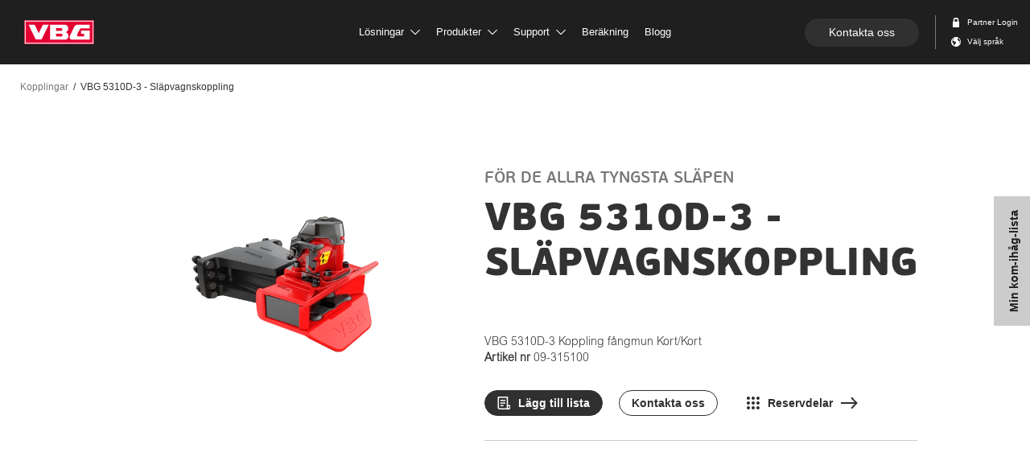

--- FILE ---
content_type: text/html; charset=utf-8
request_url: https://www.vbg.eu/sv/produkter/kopplingar/bygelkopplingar/vbg-5310d-3---slapvagnskoppling/?v=09-315100
body_size: 145543
content:


<!doctype html>
<html lang="sv" class="product-page ">
<head>

<meta charset="utf-8" />
<meta http-equiv="X-UA-Compatible" content="IE=10" />
<meta name="viewport" content="width=device-width, initial-scale=1.0" />

    <meta property="og:site_name" content="VBG" />
    <meta property="og:title" content="VBG 5310D-3 - Sl&#228;pvagnskoppling" />
        <meta property="og:image" content="/globalassets/inriver/resources/vbg-5310d-3_s-s_09-315100_p1.png?v=1707734337"/>
        <meta name="description" content="En koppling för släpvagnar med ledad dragstång och ISO Ø 50 mm dragögla. VBG 5310D-3 är en robust koppling för tungtransporter. Eftersom kopplingen har en stark och stabil infästning med tio bultar monterade i dragbalken, kan den uppta mycket stora krafter." />
        <meta property="og:description" content="En koppling för släpvagnar med ledad dragstång och ISO Ø 50 mm dragögla. VBG 5310D-3 är en robust koppling för tungtransporter. Eftersom kopplingen har en stark och stabil infästning med tio bultar monterade i dragbalken, kan den uppta mycket stora krafter." />


<link rel="apple-touch-icon" sizes="180x180" href="/ContentAssets/VBG/img/favicons/apple-touch-icon.png">
<link rel="icon" type="image/png" href="/ContentAssets/VBG/img/favicons/favicon-32x32.png" sizes="32x32">
<link rel="icon" type="image/png" href="/ContentAssets/VBG/img/favicons/favicon-16x16.png" sizes="16x16">
<link rel="manifest" href="/ContentAssets/VBG/img/favicons/manifest.json">
<link rel="mask-icon" href="/ContentAssets/VBG/img/favicons/safari-pinned-tab.svg" color="#5bbad5">
<meta name="theme-color" content="#ffffff">

<script src="//ajax.googleapis.com/ajax/libs/jquery/3.3.1/jquery.min.js"></script>

<link href="/dist/VBG/css/vbg.bundle.css?v=ff76ccbe26c1fbe5049929028a4791ad" rel="stylesheet" />
<link href="//cdn2.hubspot.net/hubfs/2640104/Assets/hubspot-forms/hubspot-forms.css" rel="stylesheet" />

<script id="CookieConsent" src="https://policy.app.cookieinformation.com/uc.js"
        data-culture="sv" data-gcm-version="2.0" type="text/javascript"></script>
<link href="/sv/produkter/kopplingar/bygelkopplingar/vbg-5310d-3---slapvagnskoppling/?v=09-315100" rel="canonical" />

<link href="/sv/produkter/kopplingar/bygelkopplingar/vbg-5310d-3---slapvagnskoppling/" hreflang="sv" rel="alternate" /><link href="/da/produkter/koblinger/koblinger/vbg-5310d-3---pahangskobling/" hreflang="da" rel="alternate" /><link href="/de/produkte/kupplungen/kupplungen/vbg-5310d-3---anhangerkupplung/" hreflang="de" rel="alternate" /><link href="/en/products/couplings/couplings/vbg-5310d-3---trailer-coupling/" hreflang="en" rel="alternate" /><link href="/fi/tuotteet/vetokytkimet/vetokytkimet-/vbg-5310d-3---vetokytkin/" hreflang="fi" rel="alternate" /><link href="/no/produkter/koblinger/bygelkobling/vbg-5310d-3---tilhengerkobling/" hreflang="no" rel="alternate" />
    <title>VBG 5310D-3 - Sl&#228;pvagnskoppling | Bygelkopplingar | VBG</title>
    

        <script>
        (function (w, d, s, l, i) {
            w[l] = w[l] || []; w[l].push({ 'gtm.start': new Date().getTime(), event: 'gtm.js' });
            var f = d.getElementsByTagName(s)[0],
                j = d.createElement(s), dl = l != 'dataLayer' ? '&l=' + l : ''; j.async = true; j.src =
                    'https://www.googletagmanager.com/gtm.js?id=' + i + dl; f.parentNode.insertBefore(j, f);
        })(window, document, 'script', 'dataLayer', 'GTM-KNKKNB5');</script>
    

    <meta name="facebook-domain-verification" content="qthr2oc2ca5ek88i13r3umsf8mbh8y" />

</head>
<body class="  preload">
    <noscript><iframe src="https://www.googletagmanager.com/ns.html?id=GTM-KNKKNB5" height="0" width="0" style="display:none;visibility:hidden"></iframe></noscript>



<nav id="top-menu" class="navbar navbar-fixed-top">
    <div class="menu-container">

        <div class="navbar-header">
            <div class="navbar-back">
                <a href="#" class="navbar-back-link">
                    <span class="navbar-back-icon"></span>
                </a>
            </div>
            <div class="navbar-heading">
                <span class="navbar-heading-logo">
                    <a href="/sv/" class="logo-link">
                        <img src="/ContentAssets/VBG/img/vbg-logo.svg" alt="VBG logo"/>
                    </a>
                </span>
            </div>

            <div class="navbar-action">
                <a href="#" id="mobile-menu-btn" class="mobile-nav-trigger" data-target="#navbar-collapse" aria-expanded="false" aria-controls="navbar">
                    <span class="mobile-icon">
                        <span class="line line-1"></span>
                        <span class="line line-2"></span>
                        <span class="line line-3"></span>
                    </span>
                    <span class="sr-only">Toggle navigation</span>
                </a>
            </div>

        </div>

        <div class="navbar-collapse-wrapper">


            <div id="navbar-collapse" class="navbar-collapse collapse">

                <div class="dropdown-menu-backdrop"></div>

                <ul class="nav navbar-nav">
                                    <li class="dropdown " data-index="0">
                                    <a href="#" class="dropdown-toggle " data-toggle="dropdown" role="button" target="_self">
                                        L&#246;sningar
                                            <span class="svg-icon">
                                                <svg>
                                                    <use xlink:href="#dropdown-arrow"></use>
                                                </svg>
                                            </span>
                                    </a>
                                    <div class="dropdown-menu ">

                                        <div class="dropdown-menu-inner container">

                                                <div class="menu-header">
                                                    <h2 class="title">L&#246;sningar</h2>
                                                    <span class="menu-close svg-icon">
                                                        <svg>
                                                            <use xlink:href="#close"></use>
                                                        </svg>
                                                    </span>
                                                </div>

                                            <div class="dropdown-main-container menu-category-boxes">
                                                <div class="menu-items">
                                                        <div class="menu-item  ">
                                                            <a href="/sv/losningar/">
                                                                <div class="menu-image" data-src="/imagevault/publishedmedia/u7x3adb8a5z0vhk13on2/L-sningar-helhet.svg?preset=small" data-alt=""></div>
                                                                <p class="menu-text">L&#246;sningar med helhetsperspektiv</p>
                                                            </a>
                                                        </div>
                                                        <div class="menu-item  ">
                                                            <a href="/sv/losningar/hallbara-transporter/" target="_self">
                                                                <div class="menu-image" data-src="/imagevault/publishedmedia/2139yxibtv33ljh14w2u/P-byggare-1.svg?preset=small" data-alt=""></div>
                                                                <p class="menu-text">H&#229;llbara transporter</p>
                                                            </a>
                                                        </div>
                                                        <div class="menu-item  ">
                                                            <a href="/sv/losningar/for-pabyggare/" target="_self">
                                                                <div class="menu-image" data-src="/imagevault/publishedmedia/apvj8axm8whp5kfovoi7/P-byggare.svg?preset=small" data-alt=""></div>
                                                                <p class="menu-text">F&#246;r p&#229;byggare</p>
                                                            </a>
                                                        </div>
                                                        <div class="menu-item  ">
                                                            <a href="/sv/losningar/forare/" target="_self">
                                                                <div class="menu-image" data-src="/imagevault/publishedmedia/5u4dpqvokj0eeu5m6357/F-rare.svg?preset=small" data-alt=""></div>
                                                                <p class="menu-text">F&#246;r f&#246;rare</p>
                                                            </a>
                                                        </div>
                                                        <div class="menu-item  ">
                                                            <a href="/sv/losningar/framgangshistorier/" target="_self">
                                                                <div class="menu-image" data-src="/imagevault/publishedmedia/fvh0h915kt30gka9b93l/Kundber-ttelser.svg?preset=small" data-alt=""></div>
                                                                <p class="menu-text">Kundber&#228;ttelser</p>
                                                            </a>
                                                        </div>
                                                                                                    </div>
                                            </div>
                                        </div>

                                    </div>
                                </li>
                                    <li class="dropdown " data-index="1">
                                    <a href="#" class="dropdown-toggle products-link" data-toggle="dropdown" role="button" target="_self">
                                        Produkter
                                            <span class="svg-icon">
                                                <svg>
                                                    <use xlink:href="#dropdown-arrow"></use>
                                                </svg>
                                            </span>
                                    </a>
                                    <div class="dropdown-menu product-dropdown-menu">

                                        <div class="dropdown-menu-inner container">



    <div class="searchbox"></div>
    <script type="text/x-template" id="searchbox-template">
        <div class="searchbox-vuecomp">

            <div class="menu-header search-header"
                 @click="focusSearch">

                <h2 class="title">
                    <search-box-input @input="debounceGotInput"
                                      placeholder-template-text="SÖK PRODUKTER... t.ex: "
                                      clear-button-text="Rensa"
                                      examples="mfc,dragbalk,db-c7,57mm dragögla"
                                      @keydown="onInputKeyDown"
                                      @keyup="onInputKeyUp"
                                      @focus="onInputFocus"
                                      @blur="onInputBlur" />
                </h2>

                <span class="menu-close svg-icon">
                    <svg><use xlink:href="#close"></use></svg>
                </span>
            </div>

            <div class="searchbox-vuecomp__spinner" v-if="isSearching">
                <div class="spinner"></div>
            </div>

            <div class="searchbox-vuecomp__noresults theme-white"
                 v-if="!isSearching && filter && (productList == null && categoryList == null)">

                <p class="preamble">Inga träffar.</p>

                <p class="small">Några exempel på vad du kan söka på:</p>

                    <ul>
                            <li>mfc</li>
                            <li>dragbalk</li>
                            <li>db-c7</li>
                            <li>57mm dragögla</li>
                    </ul>

                <a class="button" @click="clearFilter">
                    B&#246;rja om
                </a>

            </div>

            <div class="dropdown-main-container searchbox-vuecomp__result"
                 :class="{ 'searchbox-vuecomp__result--articles' : isArticleListing }">


                <div class="categories" v-if="categoryList && categoryList.length > 0 && !isArticleListing">
                    <div class="categories-inner">
                        <ul>
                            <li v-for="(category, index) in categoryList"
                                :key="'category-' + index"
                                :id="'resultItem-' + index">
                                <a :href="category.Url">
                                    <div class="product-image" v-if="category.Image"
                                         :style="{ 'background-image': 'url(' + category.Image + ')' }"
                                         :alt="category.Title"></div>
                                    <div class="product-body">
                                        <span class="product-name" v-html="formatWithHighlight(category.Title)"></span>
                                    </div>
                                </a>
                            </li>
                        </ul>
                    </div>
                </div>

                <ul>
                    <li class="searchbox-vuecomp__item" v-for="(product, index) in productList"
                        :key="'product-' + index"
                        :id="'resultItem-' + index"
                        :class="{ 'is-focused' : index === focusIndex }">
                        <a :href="product.ProductUrl">

                            <div class="product-image" v-if="product.ProductMainImage"
                                 :style="{ 'background-image' : 'url(' + product.ProductMainImage +')' }"
                                 :alt="product.ProductName"></div>

                            <div class="product-body">
                                <span class="product-name" v-html="formatWithHighlight(product.ProductName)"></span>
                                <span class="product-desc" v-html="formatWithHighlight(product.ProductDescription)"></span>
                            </div>

                        </a>
                        <div class="product-articles" v-if="product.hasOwnProperty('RelatedItems') && product.RelatedItems != null && (isArticleListing || product.RelatedItems.length > 1)">
                            <ul>
                                <li v-for="article in getFilteredArticles(product.RelatedItems)" :key="article.ItemNumber">
                                    <a :href="getArticleUrl(article, product)">
                                        <span class="article-number" v-html="formatWithHighlight(getFilteredArticleNumber(article))"></span>
                                        <span class="article-name truncate"
                                              :title="article.ItemShortName ? article.ItemShortName : article.ItemName"
                                              v-html="truncate(formatWithHighlight(article.ItemShortName ? article.ItemShortName : article.ItemName))"></span>
                                    </a>
                                </li>
                            </ul>
                        </div>
                        <div class="badges-container" v-if="product.Badges">
                            <span v-for="badge in product.Badges" :class="badge.Name.toLowerCase()">
                                {{ badge.TranslatedName }}
                            </span>
                        </div>
                    </li>
                </ul>

            </div>

        </div>
    </script>

                                            <div class="dropdown-main-container menu-category-boxes">
                                                <div class="menu-items">
                                                        <div class="menu-item  ">
                                                            <a href="/sv/produkter/kopplingar/">
                                                                <div class="menu-image" data-src="/globalassets/menybilder/vbg-795vr-3-pa_l-l.png?v=1632122430&amp;preset=small" data-alt=""></div>
                                                                <p class="menu-text">Kopplingar</p>
                                                            </a>
                                                        </div>
                                                        <div class="menu-item  ">
                                                            <a href="/sv/produkter/vbg-driver-assist/">
                                                                <div class="menu-image" data-src="/globalassets/menybilder/menu-driver-assist.jpg?v=1652191373&amp;preset=small" data-alt=""></div>
                                                                <p class="menu-text">VBG Driver Assist</p>
                                                            </a>
                                                        </div>
                                                        <div class="menu-item  ">
                                                            <a href="/sv/produkter/dragbalkssystem/">
                                                                <div class="menu-image" data-src="/globalassets/menybilder/dragbalkmeny2.jpg?v=1526977473&amp;preset=small" data-alt=""></div>
                                                                <p class="menu-text">Dragbalkssystem</p>
                                                            </a>
                                                        </div>
                                                        <div class="menu-item  ">
                                                            <a href="/sv/produkter/underkorningsskydd/">
                                                                <div class="menu-image" data-src="/globalassets/menybilder/u-skydd_produktvaljare.png?v=1662447913&amp;preset=small" data-alt=""></div>
                                                                <p class="menu-text">Underk&#246;rningsskydd</p>
                                                            </a>
                                                        </div>
                                                        <div class="menu-item  ">
                                                            <a href="/sv/produkter/dragstanger/">
                                                                <div class="menu-image" data-src="/globalassets/menybilder/dragstangmeny2.jpg?v=1527153014&amp;preset=small" data-alt=""></div>
                                                                <p class="menu-text">Dragst&#228;nger</p>
                                                            </a>
                                                        </div>
                                                        <div class="menu-item  ">
                                                            <a href="/sv/produkter/dragoglor/">
                                                                <div class="menu-image" data-src="/globalassets/dragogla/dragoglamenu.jpg?v=1525696242&amp;preset=small" data-alt=""></div>
                                                                <p class="menu-text">Drag&#246;glor</p>
                                                            </a>
                                                        </div>
                                                        <div class="menu-item  ">
                                                            <a href="/sv/produkter/ovrigt-sortiment/">
                                                                <div class="menu-image" data-src="/globalassets/menybilder/tillbehormeny2.jpg?v=1526997631&amp;preset=small" data-alt=""></div>
                                                                <p class="menu-text">&#214;vrigt sortiment</p>
                                                            </a>
                                                        </div>
                                                        <div class="menu-item  ">
                                                            <a href="/sv/produktoversikt/">
                                                                <div class="menu-image" data-src="/imagevault/publishedmedia/ft5bo6n69m9whjj5qm6y/vbg-menu-system.jpg?preset=small" data-alt=""></div>
                                                                <p class="menu-text">Systemet d&#228;r allt h&#228;nger ihop</p>
                                                            </a>
                                                        </div>
                                                                                                            <div class="menu-item menu-item--sparepart  ">
                                                            <a href="/sv/produkter/reservdelar/">
                                                                <div class="menu-image" data-src="/globalassets/menybilder/spare-parts-menu-2.jpg?v=1646642366&amp;preset=small" data-alt=""></div>
                                                                <p class="menu-text">Reservdelar</p>
                                                            </a>
                                                        </div>
                                                </div>
                                                    <div class="sparepart-item  ">
                                                        <div class="menu-item menu-item--sparepart">
                                                            <div class="menu-image" data-src="/globalassets/menybilder/spare-parts-menu-2.jpg?v=1646642366&amp;preset=small" data-alt=""></div>
                                                            <div class="menu-text-container">
                                                                <p class="menu-text">Reservdelar</p>
                                                                <p class="menu-description">H&#228;r hittar du de reservdelar du beh&#246;ver.</p>
                                                                <a class="cta_button primary" href="/sv/produkter/reservdelar/">Reservdelar</a>
                                                            </div>
                                                        </div>
                                                    </div>
                                            </div>
                                        </div>

                                    </div>
                                </li>
                                    <li class="dropdown " data-index="2">
                                    <a href="#" class="dropdown-toggle " data-toggle="dropdown" role="button" target="_self">
                                        Support
                                            <span class="svg-icon">
                                                <svg>
                                                    <use xlink:href="#dropdown-arrow"></use>
                                                </svg>
                                            </span>
                                    </a>
                                    <div class="dropdown-menu ">

                                        <div class="dropdown-menu-inner container">

                                                <div class="menu-header">
                                                    <h2 class="title">Support</h2>
                                                    <span class="menu-close svg-icon">
                                                        <svg>
                                                            <use xlink:href="#close"></use>
                                                        </svg>
                                                    </span>
                                                </div>

                                            <div class="dropdown-main-container menu-category-boxes">
                                                <div class="menu-items">
                                                        <div class="menu-item  ">
                                                            <a href="/sv/support/">
                                                                <div class="menu-image" data-src="/imagevault/publishedmedia/2yv841kxf1zw7gqhbsbn/Service.svg?preset=small" data-alt=""></div>
                                                                <p class="menu-text">Support</p>
                                                            </a>
                                                        </div>
                                                        <div class="menu-item  ">
                                                            <a href="/sv/support/retur-och-reklamation/" target="_self">
                                                                <div class="menu-image" data-src="/imagevault/publishedmedia/dsyjjfa4bgxm4397imm9/Returer.svg?preset=small" data-alt=""></div>
                                                                <p class="menu-text">Retur och Reklamation</p>
                                                            </a>
                                                        </div>
                                                        <div class="menu-item  ">
                                                            <a href="/sv/support/riktlinjer-for-underhall/" target="_self">
                                                                <div class="menu-image" data-src="/imagevault/publishedmedia/dy5z3mo5pwljlke283ks/Riktlinjer.svg?preset=small" data-alt=""></div>
                                                                <p class="menu-text">Riktlinjer f&#246;r underh&#229;ll</p>
                                                            </a>
                                                        </div>
                                                        <div class="menu-item  ">
                                                            <a href="/sv/support/kvalitet-och-miljo/" target="_self">
                                                                <div class="menu-image" data-src="/imagevault/publishedmedia/9mcef176c2807rmrrfnk/Kvalite.svg?preset=small" data-alt=""></div>
                                                                <p class="menu-text">Kvalit&#233;t och Milj&#246;</p>
                                                            </a>
                                                        </div>
                                                        <div class="menu-item  ">
                                                            <a href="/sv/support/vanliga-fragor/" target="_self">
                                                                <div class="menu-image" data-src="/imagevault/publishedmedia/fhvf37ms8x5kw19s2b6j/Vanliga-fragor.svg?preset=small" data-alt=""></div>
                                                                <p class="menu-text">Vanliga fr&#229;gor</p>
                                                            </a>
                                                        </div>
                                                                                                    </div>
                                            </div>
                                        </div>

                                    </div>
                                </li>
                                    <li class=" " data-index="3">
                                    <a href="/sv/berakning/" class="dropdown-toggle " data-toggle="dropdown" role="button" target="_self">
                                        Ber&#228;kning
                                    </a>
                                    <div class="dropdown-menu ">

                                        <div class="dropdown-menu-inner container">

                                                <div class="menu-header">
                                                    <h2 class="title">Ber&#228;kning</h2>
                                                    <span class="menu-close svg-icon">
                                                        <svg>
                                                            <use xlink:href="#close"></use>
                                                        </svg>
                                                    </span>
                                                </div>

                                            <div class="dropdown-main-container menu-category-boxes">
                                                <div class="menu-items">
                                                                                                    </div>
                                            </div>
                                        </div>

                                    </div>
                                </li>
                                    <li class=" " data-index="4">
                                    <a href="https://blog.vbg.eu/sv" class="dropdown-toggle " data-toggle="dropdown" role="button" target="_top">
                                        Blogg
                                    </a>
                                    <div class="dropdown-menu ">

                                        <div class="dropdown-menu-inner container">

                                                <div class="menu-header">
                                                    <h2 class="title">Blogg</h2>
                                                    <span class="menu-close svg-icon">
                                                        <svg>
                                                            <use xlink:href="#close"></use>
                                                        </svg>
                                                    </span>
                                                </div>

                                            <div class="dropdown-main-container menu-category-boxes">
                                                <div class="menu-items">
                                                                                                    </div>
                                            </div>
                                        </div>

                                    </div>
                                </li>

                </ul>


                <div class="navbar-right">
                        <a class="cta_button rounded contact_button" href="/sv/kontakta-oss/">Kontakta oss</a>
                    <ul class="nav navbar-nav">
                            <li class="icon-link svg-icon ">
                                    <a id="login-link" href="/sv/extranat/">
                                        <svg version="1.1" viewBox="0 0 10.2 10.2">
  <g transform="translate(1.6 .044444)" fill="none" fill-rule="evenodd">
    <g transform="translate(-1302,-26)" fill="#4a4a4a">
      <g transform="translate(29,18)">
        <path d="m1275.1 10.022c0-0.37141 0.3136-0.67407 0.7-0.67407h1.4c0.3857 0 0.7 0.30266 0.7 0.67407v2.0222h-2.8v-2.0222zm4.2 2.0222v-2.0222c0-1.1149-0.9429-2.0222-2.1-2.0222h-1.4c-1.1578 0-2.1 0.9073-2.1 2.0222v2.0222h-0.175c-0.2884 0-0.525 0.22784-0.525 0.50556v5.0556c0 0.27772 0.2366 0.50556 0.525 0.50556h5.95c0.2877 0 0.525-0.22784 0.525-0.50556v-5.0556c0-0.27772-0.2373-0.50556-0.525-0.50556h-0.175z"/>
      </g>
    </g>
  </g>
</svg>
                                        <span>Partner Login</span>
                                    </a>
                            </li>
                                                    <li class="icon-link svg-icon">
                                <a id="lang-selector-link" href="#">
                                    <?xml version="1.0" encoding="UTF-8" standalone="no"?>
<svg width="10px" height="10px" viewBox="0 0 10 10" version="1.1" xmlns="http://www.w3.org/2000/svg" xmlns:xlink="http://www.w3.org/1999/xlink">
    <defs></defs>
    <g id="Components" stroke="none" stroke-width="1" fill="none" fill-rule="evenodd">
        <g id="Navigation" transform="translate(-1300.000000, -48.000000)" fill="#4A4A4A">
            <g id="Group-3" transform="translate(29.000000, 18.000000)">
                <path d="M1278.8125,33.990625 C1278.58,33.9175 1278.36063,33.789375 1278.17625,33.605 C1277.56625,32.995 1277.56625,32.005625 1278.17625,31.395 C1278.2175,31.35375 1278.26,31.31625 1278.30437,31.280625 C1279.54688,32.0525 1280.375,33.429375 1280.375,35 C1280.375,35.81 1280.15438,36.56875 1279.77063,37.219375 C1279.93125,36.179375 1279.87188,35.34625 1279.78063,34.7925 C1279.62625,34.2725 1279.4925,34.221875 1278.8125,33.990625 Z M1276,36.25 L1273.76688,38.7625 C1273.67563,38.708125 1273.58687,38.65125 1273.5,38.590625 L1273.5,36.5625 L1272.25,35.625 L1272.25,34.0625 C1272.25,33.89 1272.39,33.75 1272.5625,33.75 L1273.5,33.75 C1273.5,33.75 1274.4375,35 1276,35.3125 L1276,36.25 Z M1274.4375,31.25 L1272.875,32.8125 L1272.21062,32.8125 C1272.71,31.949375 1273.49562,31.273125 1274.4375,30.9125 L1274.4375,31.25 Z M1271,35 C1271,37.76125 1273.23875,40 1276,40 C1278.76125,40 1281,37.76125 1281,35 C1281,32.23875 1278.76125,30 1276,30 C1273.23875,30 1271,32.23875 1271,35 Z" id="Fill-1"></path>
            </g>
        </g>
    </g>
</svg>
                                        <span>V&#228;lj spr&#229;k</span>
                                </a>
                            </li>
                    </ul>
                </div>

            </div>


        </div>

    </div>
</nav>

    <div id="main-content">
        



<div class="product-submenu theme-white">
    <div class="row">
        <div class="variant-container">
            <a href="#product-variant-picker" class="visible-xs visible-sm">
                <span class="info-text">Visad variant:&nbsp;</span>
                <span class="variant-id-short">f&#229;ngmun Kort/Kort </span>
                <span class="variant-id-label"> Artikel nr </span><span class="variant-partnumber">09-315100</span>
            </a>
            <h2 class="hidden-xs hidden-sm">
                <a href="#product-variant-picker" class="menu-anchor-link">
                    <span class="product-submenu-display-name">VBG 5310D-3 - Sl&#228;pvagnskoppling </span>
                    <span class="variant-id-short">f&#229;ngmun Kort/Kort</span>
                    <span class="variant-id-label"> Artikel nr </span><span class="variant-partnumber">09-315100</span>
                </a>
            </h2>
        </div>
    </div>
</div>

<div class="container-fluid">
    <div class="row">
        <div class="col-12">
            



<nav class="breadcrumbs">
    <ul aria-label="breadcrumb" role="navigation">
            <li>
            <a href="/sv/produkter/kopplingar/">Kopplingar</a>
    </li>
    <li class="selected">
            <span>VBG 5310D-3 - Sl&#228;pvagnskoppling</span>
    </li>

    </ul>
</nav>
        </div>
    </div>
</div>

<article id="product-main" data-name="&#214;versikt" class="block container">
    


<div class="product-overview">
    <div class="product-header">

            <div class="sub-header">F&#246;r de allra tyngsta sl&#228;pen</div>

        <h1>VBG 5310D-3 - Sl&#228;pvagnskoppling</h1>
    </div>
    <div class="product-images">
        <div class="product-image-slider" data-slick='{"dots": false}'>
            <div class="image-container variant-image-container" data-order="0">
                <img class="variant-image" data-current-variant-number="09-315100" src=""/>
            </div>
                <div class="image-container" data-order="1">
                    <img src="/globalassets/inriver/resources/vbg-5310d-3_s-s_09-315100_p1.png?v=1707734337&amp;preset=productcropped" alt=""/>
                </div>

        </div>
    </div>
    <div class="product-info">

        <div class="article-selector-link-container">
            <p class="article-selector-link">
                <span class="variant-id">VBG 5310D-3 Koppling f&#229;ngmun Kort/Kort</span>
                <br/>
                <span class="variant-id-label"> Artikel nr </span><span class="variant-partnumber">09-315100</span>
            </p>
        </div>

        <p class="variant-description"></p>


        <div class="button-group">
                <div class="sb-add-wrapper"
                     data-id="09-315100"
                     data-title="VBG 5310D-3 Koppling f&#229;ngmun Kort/Kort"
                     data-desc=""
                     data-url="http://www.vbg.eu/sv/produkter/kopplingar/bygelkopplingar/vbg-5310d-3---slapvagnskoppling/?v=09-315100"
                     data-thumbnail="/globalassets/inriver/resources/vbg-5310d-3_s-s_09-315100_p1.png?v=1707734337&amp;preset=productcropped"
                     data-value="0">
                    <button class="sb-add cta_button secondary size-sm rounded has-icon" type="button">
                        <svg width="15" height="16" viewBox="0 0 15 16" fill="none" xmlns="http://www.w3.org/2000/svg">
<path d="M13.6 16H9H2.4C1.76348 16 1.15303 15.7471 0.702944 15.2971C0.252856 14.847 0 14.2365 0 13.6V0.8C0 0.587827 0.0842854 0.384344 0.234315 0.234315C0.384344 0.0842854 0.587827 0 0.8 0H12C12.2122 0 12.4157 0.0842854 12.5657 0.234315C12.7157 0.384344 12.8 0.587827 12.8 0.8V7V10.4H16V13.6C16 14.2365 15.7471 14.847 15.2971 15.2971C14.847 15.7471 14.2365 16 13.6 16ZM12.8 12V13.6C12.8 13.8122 12.8843 14.0157 13.0343 14.1657C13.1843 14.3157 13.3878 14.4 13.6 14.4C13.8122 14.4 14.0157 14.3157 14.1657 14.1657C14.3157 14.0157 14.4 13.8122 14.4 13.6V12H12.8ZM11.2 14.4V7V1.6H1.6V13.6C1.6 13.8122 1.68429 14.0157 1.83431 14.1657C1.98434 14.3157 2.18783 14.4 2.4 14.4H9H11.2ZM3.2 4H9.6V5.6H3.2V4ZM3.2 7.2H9.6V8.8H3.2V7.2ZM3.2 10.4H7.2V12H3.2V10.4Z" fill="white"/>
</svg>

                    </button>
                </div>

            <a class="cta_button outline size-sm rounded" href="/sv/kontakta-oss/">
                <span>Kontakta oss</span>
            </a>
                <a class="cta_button transparent size-sm has-icon" href="/sv/produkter/reservdelar/koppling/vbg-5310d-3/">
                    <svg id="nav-product-spareparts" width="16" height="16" viewBox="0 0 16 16" fill="none" xmlns="http://www.w3.org/2000/svg">
<path d="M0 2C0 0.89 0.89 0 2 0C3.1 0 4 0.89 4 2C4 3.11 3.1 4 2 4C0.89 4 0 3.11 0 2ZM6 2C6 0.89 6.89 0 8 0C9.1 0 10 0.89 10 2C10 3.11 9.1 4 8 4C6.89 4 6 3.11 6 2ZM12 2C12 0.89 12.89 0 14 0C15.1 0 16 0.89 16 2C16 3.11 15.1 4 14 4C12.89 4 12 3.11 12 2ZM0 8C0 6.89 0.89 6 2 6C3.1 6 4 6.89 4 8C4 9.11 3.1 10 2 10C0.89 10 0 9.11 0 8ZM6 8C6 6.89 6.89 6 8 6C9.1 6 10 6.89 10 8C10 9.11 9.1 10 8 10C6.89 10 6 9.11 6 8ZM12 8C12 6.89 12.89 6 14 6C15.1 6 16 6.89 16 8C16 9.11 15.1 10 14 10C12.89 10 12 9.11 12 8ZM0 14C0 12.89 0.89 12 2 12C3.1 12 4 12.89 4 14C4 15.11 3.1 16 2 16C0.89 16 0 15.11 0 14ZM6 14C6 12.89 6.89 12 8 12C9.1 12 10 12.89 10 14C10 15.11 9.1 16 8 16C6.89 16 6 15.11 6 14ZM12 14C12 12.89 12.89 12 14 12C15.1 12 16 12.89 16 14C16 15.11 15.1 16 14 16C12.89 16 12 15.11 12 14Z" fill="currentColor"/>
</svg>

                    <span>Reservdelar</span>
                    <svg id="link-arrow" x="0px" y="0px" width="21px" height="16px" viewBox="0 0 21 16" version="1.1" xmlns="http://www.w3.org/2000/svg" xmlns:xlink="http://www.w3.org/1999/xlink">
  <defs></defs>
  <g id="Page-1" stroke="none" stroke-width="1" fill="none" fill-rule="evenodd">
    <g id="link-arrow" transform="translate(0.000000, 2.000000)" stroke="currentColor" stroke-width="2">
      <path d="M13.661111,0 C13.661111,0 16.5246438,3.01526355 17.9564102,4.52289533 C18.4257643,5.01711919 18.8951183,5.51134304 19.3644724,6.0055669 L13.734565,12" id="Path-68" stroke-linecap="square"></path>
      <path d="M19.1722221,6 L-1.11e-07,6" id="Line"></path>
    </g>
  </g>
</svg>
                </a>
        </div>
        <div class="divider"></div>
    </div>
</div>
</article>

<div class="product-tabs" id="productTabs">
     <!-- Nav tabs -->
    <div class="product-tab-nav js-prodTabs">
        <div class="container">
            <ul class="nav nav-tabs" role="tablist">

                <li role="presentation" id="product-main-tab-header">
                    <a href="#product-main-tab" aria-controls="product-main-tab" role="tab" data-toggle="tab">
                        <svg id="nav-product-variant-list" width="16" height="14" viewBox="0 0 16 14" fill="none" xmlns="http://www.w3.org/2000/svg">
<path d="M8 8L0 4L8 0L16 4L8 8ZM14.4 6.2L16 7L8 11L0 7L1.60001 6.2L8 9.39999L14.4 6.2ZM14.4 9.2L16 10L8 14L0 10L1.60001 9.2L8 12.4L14.4 9.2Z" fill="currentColor"/>
</svg>

                        &#214;versikt
                    </a>
                </li>
                    <li role="presentation" id="product-techdata-tab-header">
                        <a href="#product-techdata-tab" aria-controls="product-techdata-tab" role="tab" data-toggle="tab" data-id="technical-data">
                            <svg id="nav-product-techdata" width="16" height="16" viewBox="0 0 16 16" fill="none" xmlns="http://www.w3.org/2000/svg">
<g clip-path="url(#clip0)">
<path d="M16.0017 6.5L12.4717 6.15002L14.7217 3.40997L12.6017 1.28998L9.86169 3.53998L9.51172 0.0100098H6.51172L6.16171 3.53998L3.42172 1.28998L1.3017 3.40997L3.54172 6.15002L0.0117188 6.5V9.5L3.54172 9.84998L1.3017 12.59L3.42172 14.71L6.16171 12.46L6.51172 15.99H9.51172L9.86169 12.46L12.6017 14.71L14.7217 12.59L12.4717 9.84998L16.0017 9.5V6.5ZM8.00171 11C6.34171 11 5.00171 9.66 5.00171 8C5.00171 6.34 6.34171 5 8.00171 5C9.66171 5 11.0017 6.34 11.0017 8C11.0017 9.66 9.66171 11 8.00171 11Z" fill="currentColor"/>
<path d="M9 8C9 8.55 8.55 9 8 9C7.45 9 7 8.55 7 8C7 7.45 7.45 7 8 7C8.55 7 9 7.45 9 8Z" fill="currentColor"/>
</g>
<defs>
<clipPath id="clip0">
<rect width="16" height="16" fill="white"/>
</clipPath>
</defs>
</svg>

                            Tekniska data
                        </a>
                    </li>

                    <li role="presentation" id="product-accessories-tab-header">
                        <a href="#product-accessories-tab" aria-controls="product-accessories-tab" role="tab" data-toggle="tab" data-id="accessories">
                            <svg id="nav-product-accessories" width="16" height="16" viewBox="0 0 16 16" fill="none" xmlns="http://www.w3.org/2000/svg">
<path d="M8 0C3.58 0 0 3.58 0 8C0 12.42 3.58 16 8 16C12.42 16 16 12.42 16 8C16 3.58 12.42 0 8 0ZM9 9V13H7V9H3V7H7V3H9V7H13V9H9Z" fill="currentColor"/>
</svg>

                            Tillval / Tillbeh&#246;r
                        </a>
                    </li>
                                    <li role="presentation" id="product-documents-tab-header">
                        <a href="#product-documents-tab" aria-controls="product-documents-tab" role="tab" data-toggle="tab" data-id="documents">
                            <svg id="nav-product-documents" width="16" height="14" viewBox="0 0 16 14" fill="none" xmlns="http://www.w3.org/2000/svg">
<path d="M14 10V12H2V10H0V14H16V10H14ZM12 5H9V0H7V5H4L8 11L12 5Z" fill="currentColor"/>
</svg>

                            Dokumentation / Manualer
                        </a>
                    </li>
                            </ul>
        </div>
    </div>


  <!-- Tab panes -->
  <div class="tab-content">
            <div role="tabpanel" class="tab-pane active" id="product-main-tab">
                <section class="block theme-lightgrey product-desc-container">
                    <div class="container">
                        <div class="product-desc ">
                            En koppling för släpvagnar med ledad dragstång och ISO Ø 50 mm dragögla. VBG 5310D-3 är en robust koppling för tungtransporter. Eftersom kopplingen har en stark och stabil infästning med tio bultar monterade i dragbalken, kan den uppta mycket stora krafter.
                        </div>
                    </div>
                </section>
                
                
                

                


                

<article class="block one-column-block  only-header no-image theme-lightgrey text-align-center header-size-normal" style="">
                    <div class="image-column col-xs-12 col-md-6"
             style=""
             data-mobilebg="" data-desktopbg="">
            <img src="" alt=""/>
        </div>
    <div class="container">
        <div class="content-block animated row">
            <div class="text-container col-xs-12 col-md-6 ">
                                                     <h2 class="block-title" >
Konvertera din manuella koppling till luft &ouml;ppnad koppling</h2>                                                                            </div>
        </div>


    </div>

        <div class="fadin-link animated scroll-next-block ">
            <a href="#" class="svg-icon-stroke animated"><svg width="26px" height="66px" viewBox="0 0 26 66" version="1.1" xmlns="http://www.w3.org/2000/svg" xmlns:xlink="http://www.w3.org/1999/xlink">
    <defs></defs>
    <g stroke="none" stroke-width="1" fill="none" fill-rule="evenodd">
        <g transform="translate(-713.000000, -2129.000000)" stroke-width="2" stroke="#FFFFFF">
            <g transform="translate(715.000000, 2129.000000)">
                <g transform="translate(11.000000, 32.500000) rotate(90.000000) translate(-11.000000, -32.500000) translate(-21.500000, 21.500000)">
                    <g>
                        <g>
                            <path d="M54.0628846,3.55271368e-15 L61.9431066,8.29197477 C62.8041908,9.19805184 63.665275,10.1041289 64.5263592,11.010206 L54.1976444,22" id="Path-68" stroke-linecap="square" transform="translate(59.294622, 11.000000) scale(1, -1) translate(-59.294622, -11.000000) "></path>
                            <path d="M64.1736538,11.8333333 L0.873491601,11.8333333" id="Line" transform="translate(32.500000, 11.500000) scale(1, -1) translate(-32.500000, -11.500000) "></path>
                        </g>
                    </g>
                </g>
            </g>
        </g>
    </g>
</svg></a>
        </div>
</article>


<article class="block text-image-block theme-lightgrey text-align-left ">
    <div class="container">
        <div class="row">
                <div 
                     class="image-column col-xs-12 col-md-6 visible-sm visible-xs"
                     style="background-image:url('/imagevault/publishedmedia/bqv5n8hox65lvu0ei355/Upgrade_kit_PA-3_09-328400.png')"
>
                    <img src="/imagevault/publishedmedia/bqv5n8hox65lvu0ei355/Upgrade_kit_PA-3_09-328400.png" alt="Upgrade kit PA-3_09-328400" />
                </div>
            <div class="wrapper container col-md-6 " >
                <div class="text-container">

                                             <h2 class="block-title" >
Luftservo &ndash; f&ouml;r maximal s&auml;kerhet och komfort</h2>                    <h3>F&ouml;r luftservo beh&ouml;ver du:</h3>
<p>&nbsp;</p>
<p><a href="/sv/produkter/kopplingar/tillbehor/vbg-luftservosats-g2/">Luftservosats G2</a></p>
<p><a href="/sv/produkter/kopplingar/tillbehor/vbg-ventilladesats-g2/">Ventill&aring;desats</a></p>
<p><a href="/sv/produkter/kopplingar/tillbehor/vbg-indikeringssats-g2-inkl.-indikeringspanel/">Indikeringssats, inklusive indikeringspanel</a></p>
<p><strong>eller</strong></p>
<p><a href="/sv/produkter/kopplingar/tillbehor/vbg-indikeringssats-g2-exkl.-indikeringspanel/">Indikeringsats, exklusive indikeringspanel</a></p>
<p>&nbsp;</p>                                                    </div>
        </div>
            <div  class="image-column col-xs-12 col-md-6 hidden-xs hidden-sm"
                 style="background-image:url('/imagevault/publishedmedia/bqv5n8hox65lvu0ei355/Upgrade_kit_PA-3_09-328400.png')"
>
                <img src="/imagevault/publishedmedia/bqv5n8hox65lvu0ei355/Upgrade_kit_PA-3_09-328400.png" alt="Upgrade kit PA-3_09-328400" />
            </div>
    </div>
    </div>
</article>


<article class="block text-image-block theme-lightgrey  ">
    <div class="container">
        <div class="row">
                <div 
                     class="image-column col-xs-12 col-md-6 "
                     style="background-image:url('/imagevault/publishedmedia/klim0luj71d7nulsi6sp/VBG_575V-3_590VR-3_5310D-3_AM_mekanism_09-320600.png')"
>
                    <img src="/imagevault/publishedmedia/klim0luj71d7nulsi6sp/VBG_575V-3_590VR-3_5310D-3_AM_mekanism_09-320600.png" alt="VBG 575V-3_590VR-3_5310D-3_AM mekanism_09-320600" />
                </div>
            <div class="wrapper container col-md-6 " >
                <div class="text-container">

                                             <h2 class="block-title" >
Luftassisterad &ouml;ppning g&ouml;r det lite enklare</h2>                    <h3>F&ouml;r AM (assisterad &ouml;ppning) beh&ouml;ver du:</h3>
<p><a href="/sv/produkter/reservdelar/koppling/mekanism-vbg-575v-3-am-590vr-3-am-5310d-3-am-09-320600/">AM Mekanism</a></p>
<p><a href="/sv/produkter/reservdelar/kopplingstillbehor/csm-koppling-sensor-09-323700/">CSM, koppling sensor</a></p>
<p><a href="/sv/produkter/kopplingar/tillbehor/vbg-indikeringssats-g2-inkl.-indikeringspanel/">Indikeringssats, inklusive indikeringspanel</a></p>
<p><strong>eller</strong></p>
<p><a href="/sv/produkter/kopplingar/tillbehor/vbg-indikeringssats-g2-exkl.-indikeringspanel/">Indikeringsats, exklusive indikeringspanel</a></p>
<h3>&nbsp;</h3>
<h3>Alternativa Man&ouml;vreringar</h3>
<p><a href="/sv/produkter/kopplingar/tillbehor/vbg-ventilladesats-g2/">Ventill&aring;desats</a> och <a href="/sv/produkter/reservdelar/koppling/plugg-m10-till-ventillada-29-046000/">Plugg M10</a></p>
<p><a href="~/link/00000000000000010000000000003888.aspx">Duomatic</a></p>
<p><a href="~/link/00000000000000010000000000003892.aspx">Palm</a></p>
<p><a href="~/link/00000000000000010000000000003893.aspx">C-koppling</a></p>
<p>&nbsp;</p>
<h3>Tillval</h3>
<p><a href="/sv/produkter/kopplingar/tillbehor/skyddskonsol-am-3/">Skyddskonsol</a></p>                                                    </div>
        </div>
    </div>
    </div>
</article>


<article class="block text-image-block theme-lightgrey  ">
    <div class="container">
        <div class="row">
                <div 
                     class="image-column col-xs-12 col-md-6 "
                     style="background-image:url('/imagevault/publishedmedia/i6b5cu18fht9cvchnyju/mechmatic.jpg')"
>
                    <img src="/imagevault/publishedmedia/i6b5cu18fht9cvchnyju/mechmatic.jpg" alt="Mechmatic" />
                </div>
            <div class="wrapper container col-md-6 clickable" >
                <div class="text-container">

                                             <h2 class="block-title" >
Glöm rengöring och smörjning!</h2>                    <p>VBG MechMatic är det smarta tillbehöret som både rengör och smörjer kopplingen helt automatiskt. Detta sparar både tid och kostnader – och ökar kopplingens livslängd.</p>                                                                <a class="button" href="/sv/produkter/kopplingar/tillbehor/vbg-mechmatic/" target="_self">
                            G&#229; till VBG MechMatic
                            <svg class="link-arrow"><use xlink:href="#link-arrow"></use></svg>
                        </a>
            </div>
        </div>
    </div>
    </div>
</article>

<article class="block one-column-block  only-header no-image theme-lightgrey text-align-center header-size-normal" style="">
                    <div class="image-column col-xs-12 col-md-6"
             style=""
             data-mobilebg="" data-desktopbg="">
            <img src="" alt=""/>
        </div>
    <div class="container">
        <div class="content-block animated row">
            <div class="text-container col-xs-12 col-md-6 ">
                                                     <h2 class="block-title" >
Varför ska jag välja den här?</h2>                                                                            </div>
        </div>


    </div>

        <div class="fadin-link animated scroll-next-block ">
            <a href="#" class="svg-icon-stroke animated"><svg width="26px" height="66px" viewBox="0 0 26 66" version="1.1" xmlns="http://www.w3.org/2000/svg" xmlns:xlink="http://www.w3.org/1999/xlink">
    <defs></defs>
    <g stroke="none" stroke-width="1" fill="none" fill-rule="evenodd">
        <g transform="translate(-713.000000, -2129.000000)" stroke-width="2" stroke="#FFFFFF">
            <g transform="translate(715.000000, 2129.000000)">
                <g transform="translate(11.000000, 32.500000) rotate(90.000000) translate(-11.000000, -32.500000) translate(-21.500000, 21.500000)">
                    <g>
                        <g>
                            <path d="M54.0628846,3.55271368e-15 L61.9431066,8.29197477 C62.8041908,9.19805184 63.665275,10.1041289 64.5263592,11.010206 L54.1976444,22" id="Path-68" stroke-linecap="square" transform="translate(59.294622, 11.000000) scale(1, -1) translate(-59.294622, -11.000000) "></path>
                            <path d="M64.1736538,11.8333333 L0.873491601,11.8333333" id="Line" transform="translate(32.500000, 11.500000) scale(1, -1) translate(-32.500000, -11.500000) "></path>
                        </g>
                    </g>
                </g>
            </g>
        </g>
    </g>
</svg></a>
        </div>
</article>


<article class="block text-contentarea-block theme-lightgrey text-align-left">
    <div class="container">
        <div class="row">


            <div class="wrapper col-xs-12 col-md-6 " >
                <div class="text-container">
                        <h3 class="block-sub-title" >Fleet manager</h3>
                                             <h2 class="block-title" >
</h2>                    <p>Den höga VBG-kvaliteten ger lång livslängd och bekymmersfritt ägande. Den pålitliga konstruktionen minskar oväntade stillestånd och kostsamma förseningar. Den modulära konstruktionen, med utbytbara mekanismer, gör att eventuella reparationer går snabbt med få monteringsmoment, vilket sparar verkstadstid och garanterar säkerheten.</p>
<p>Tips! Om du kompletterar med <a title="MechMatic" href="/sv/produkter/kopplingar/tillbehor/vbg-mechmatic/">VBG MechMatic</a> sköts smörjning och rengöring helt automatiskt. Detta sparar tid och besvär för föraren och minskar service- och underhållskostnaderna.</p>                                                        </div>
            </div>

                <div class="contentarea-column col-xs-12 col-md-6">
                    





    <div class="iconlist  ">
            <div class="icon">
                <div class="icon-symbol">
                        <span class="svg-icon"><?xml version="1.0" encoding="UTF-8" standalone="no"?>
<svg viewBox="0 0 87 79" version="1.1" xmlns="http://www.w3.org/2000/svg" xmlns:xlink="http://www.w3.org/1999/xlink">
    <g id="LineDrawings" stroke="none" stroke-width="1" fill="none" fill-rule="evenodd">
        <g id="Fasta-Copy" transform="translate(-768.000000, -330.000000)" fill="#444444">
            <g id="Page-1" transform="translate(768.000000, 330.000000)">
                <polygon id="Fill-1" points="16.4187795 53.6572424 0 53.6572424 13.2906103 63.3372638 8.21212893 79 21.4972608 69.3144848 34.7878711 79 29.7093897 63.3372638 43 53.6572424 26.5812205 53.6572424 21.5082176 38"></polygon>
                <polygon id="Fill-2" points="43.5082176 0 38.4242579 15.6551447 22 15.6551447 35.2960887 25.3393623 30.2176073 41 43.4972608 31.3157824 56.7933495 41 51.7148681 25.3393623 65 15.6551447 48.5812205 15.6551447"></polygon>
                <polygon id="Fill-3" points="60.4187795 53.6572424 44 53.6572424 57.2851319 63.3372638 52.2121289 79 65.4972608 69.3144848 78.7823927 79 73.7093897 63.3372638 87 53.6572424 70.5812205 53.6572424 65.5082176 38"></polygon>
            </g>
        </g>
    </g>
</svg></span>
                </div>
                    <div class="icon-text">L&#229;ng livsl&#228;ngd</div>
            </div>
            <div class="icon">
                <div class="icon-symbol">
                        <span class="svg-icon"><?xml version="1.0" encoding="utf-8"?>
<!-- Generator: Adobe Illustrator 19.0.0, SVG Export Plug-In . SVG Version: 6.00 Build 0)  -->
<svg version="1.1" id="Layer_1" xmlns="http://www.w3.org/2000/svg" xmlns:xlink="http://www.w3.org/1999/xlink" x="0px" y="0px"
	 viewBox="-209 211.7 79.3 79.3" style="enable-background:new -209 211.7 79.3 79.3;" xml:space="preserve">
<style type="text/css">
	.st0{fill:#303030;}
</style>
<g transform="translate(160 1344)">
	<path class="st0" d="M-304.7-1089.9c4.5,0,1.9,11.9-1.9,11.9c1.9,0,0,10-4,10c0,4-4,6-8,6c-16.9,0-10.9-4.3-27.9-6v-31.9
		c15-4.5,30-15.8,30-25.9c3.2,0,11.9,4,0,24c0,0,10,0,11.9,0C-298.8-1101.8-300.8-1089.9-304.7-1089.9z M-350.6-1099.9v31.9h4v1.9
		h-8c-2.2,0-4-2.7-4-6v-24c0-3.2,1.8-6,4-6h8v1.9h-4V-1099.9z"/>
</g>
</svg>
</span>
                </div>
                    <div class="icon-text">P&#229;litlig konstruktion</div>
            </div>
            <div class="icon">
                <div class="icon-symbol">
                        <span class="svg-icon"><?xml version="1.0" encoding="utf-8"?>
<!-- Generator: Adobe Illustrator 19.0.0, SVG Export Plug-In . SVG Version: 6.00 Build 0)  -->
<svg version="1.1" id="Layer_1" xmlns="http://www.w3.org/2000/svg" xmlns:xlink="http://www.w3.org/1999/xlink" x="0px" y="0px"
	 viewBox="-209 211.7 79.3 79.3" style="enable-background:new -209 211.7 79.3 79.3;" xml:space="preserve">
<style type="text/css">
	.st0{fill:#303030;}
</style>
<g transform="translate(544 544)">
	<g>
		<path class="st0" d="M-716-322.8v-6l11.2,10.2L-716-309v-6"/>
	</g>
</g>
<g transform="translate(224 1504)">
	<path class="st0" d="M-363.3-1280.9c-16.8,12.7-32.9,29.8-32.9,29.8l-11.6-10.4l-4.9,4.9c4.8,4.5,15.8,16.3,19.6,20.8
		c10.5-17.6,21.5-30.7,31.9-42.7L-363.3-1280.9z"/>
</g>
<g>
	<path class="st0" d="M-170.5,284.2c-17.2,0-31.2-14-31.2-31.3s14-31.2,31.2-31.2v7c-13.4,0-24.2,10.9-24.2,24.2
		c0,13.4,10.9,24.3,24.2,24.3c13.4,0,24.2-10.9,24.2-24.3h7C-139.3,270.2-153.3,284.2-170.5,284.2z"/>
</g>
</svg>
</span>
                </div>
                    <div class="icon-text">&#214;kad effektivitet f&#246;r f&#246;raren</div>
            </div>
            <div class="icon">
                <div class="icon-symbol">
                        <span class="svg-icon"><?xml version="1.0" encoding="utf-8"?>
<!-- Generator: Adobe Illustrator 19.0.0, SVG Export Plug-In . SVG Version: 6.00 Build 0)  -->
<svg version="1.1" id="Layer_1" xmlns="http://www.w3.org/2000/svg" xmlns:xlink="http://www.w3.org/1999/xlink" x="0px" y="0px"
	 viewBox="-209 211.7 79.3 79.3" style="enable-background:new -209 211.7 79.3 79.3;" xml:space="preserve">
<style type="text/css">
	.st0{fill:#303030;}
</style>
<g transform="translate(224 352)">
	<path class="st0" d="M-358.9-113.7h-7.5c-1.8-3.3-4.4-6.3-7.7-8.7c0-2.1,0.8-4.1,2.2-5.7c0.3-0.3,0.6-0.6,0.9-0.9
		c0.8-0.6,1.1-1.7,0.8-2.6c-0.3-1-1.2-1.6-2.2-1.7c-0.2,0-0.4,0-0.5,0c-4.3,0-8,2.8-9.3,6.7c-3.5-1.2-7.2-1.8-11.2-1.8
		c-15.9,0-28.8,10.5-29.4,23.6c-0.3,0-0.6,0-0.9,0c-3.3,0.1-3.8-3.9-4-6.5c-0.3-2.9-4.7-3-4.9,0c-0.6,1.9,0,4.8,0.6,6.6
		c1.3,4.2,4.9,6.2,9,6.5c0.3,0,0.7,0,1-0.1c0.9,3.3,2.7,6.3,5.1,9l0,0c0.2,0.2,0.4,0.4,0.6,0.7c1.1,1.3,3.3,4.5,3.3,9.1v4.9
		c0,2.7,3.3,4.9,7.3,4.9c4.1,0,7.3-2.2,7.3-4.9v-5.2c1.6,0.2,3.2,0.3,4.9,0.3s3.3-0.1,4.9-0.3v5.2c0,2.7,3.3,4.9,7.3,4.9
		c4.1,0,7.3-2.2,7.3-4.9v-4.9c0-4.7,2.2-7.8,3.3-9.1c0.2-0.2,0.4-0.4,0.6-0.7l0,0l0,0c1.4-1.5,2.5-3.2,3.4-4.9h7.5
		c2.7,0,4.9-4.4,4.9-9.8C-354-109.3-356.2-113.7-358.9-113.7L-358.9-113.7z M-386-118.6h-14.7c-1.4,0-2.4-1.1-2.4-2.4
		c0-1.3,1.1-2.4,2.4-2.4h14.7c1.3,0,2.4,1.1,2.4,2.4C-383.5-119.7-384.6-118.6-386-118.6z M-373.7-103.9c-2.7,0-4.9-2.2-4.9-4.9
		c0-2.7,2.2-4.9,4.9-4.9c2.7,0,4.9,2.2,4.9,4.9C-368.8-106.1-371-103.9-373.7-103.9z"/>
</g>
</svg>
</span>
                </div>
                    <div class="icon-text">L&#229;g total &#228;gandekostnad</div>
            </div>
    </div>




                </div>

        </div>
    </div>
</article>


<article class="block text-contentarea-block theme-lightgrey text-align-left">
    <div class="container">
        <div class="row">


            <div class="wrapper col-xs-12 col-md-6 " >
                <div class="text-container">
                        <h3 class="block-sub-title" >Tech manager</h3>
                                             <h2 class="block-title" >
</h2>                    <p style="text-align: left;">Det här är kopplingen som löser behoven vid extrema laster och prestandavärden för specialtransporter.&nbsp;</p>                                                        </div>
            </div>

                <div class="contentarea-column col-xs-12 col-md-6">
                    





    <div class="iconlist  ">
            <div class="icon">
                <div class="icon-symbol">
                        <span class="svg-icon"><?xml version="1.0" encoding="utf-8"?>
<!-- Generator: Adobe Illustrator 19.0.0, SVG Export Plug-In . SVG Version: 6.00 Build 0)  -->
<svg version="1.1" id="Layer_1" xmlns="http://www.w3.org/2000/svg" xmlns:xlink="http://www.w3.org/1999/xlink" x="0px" y="0px"
	 viewBox="-209 211.7 79.3 79.3" style="enable-background:new -209 211.7 79.3 79.3;" xml:space="preserve">
<style type="text/css">
	.st0{fill:#303030;}
</style>
<g>
	<polygon class="st0" points="-206.4,283.1 -132.3,283.1 -132.3,260.3 -132.3,260 -132.3,260 -206.4,260 	"/>
	<rect x="-169.7" y="222.3" class="st0" width="37.4" height="20.4"/>
	<path class="st0" d="M-137.4,217.7c0-1.3-1-2.3-2.3-2.3h-4.2c-1.3,0-2.3,1-2.3,2.3v2.1h8.8V217.7z"/>
	<path class="st0" d="M-155.5,217.7c0-1.3-1-2.3-2.3-2.3h-4.2c-1.3,0-2.3,1-2.3,2.3v2.1h8.8V217.7z"/>
	<path class="st0" d="M-175.4,255.6c0-1.3-1-2.3-2.3-2.3h-4.2c-1.3,0-2.3,1-2.3,2.3v2h8.8C-175.4,257.7-175.4,255.6-175.4,255.6z"/>
	<path class="st0" d="M-193.5,255.6c0-1.3-1-2.3-2.3-2.3h-4.2c-1.3,0-2.3,1-2.3,2.3v2h8.8V255.6z"/>
	<path class="st0" d="M-137.7,255.6c0-1.3-1-2.3-2.3-2.3h-4.2c-1.3,0-2.3,1-2.3,2.3v2h8.8C-137.7,257.7-137.7,255.6-137.7,255.6z"/>
	<path class="st0" d="M-155.8,255.6c0-1.3-1-2.3-2.3-2.3h-4.2c-1.3,0-2.3,1-2.3,2.3v2h8.8V255.6z"/>
</g>
</svg>
</span>
                </div>
                    <div class="icon-text">Standardiserad inf&#228;stning</div>
            </div>
            <div class="icon">
                <div class="icon-symbol">
                        <span class="svg-icon"><?xml version="1.0" encoding="utf-8"?>
<!-- Generator: Adobe Illustrator 21.1.0, SVG Export Plug-In . SVG Version: 6.00 Build 0)  -->
<svg version="1.1" id="Layer_1" xmlns="http://www.w3.org/2000/svg" xmlns:xlink="http://www.w3.org/1999/xlink" x="0px" y="0px"
	 viewBox="0 0 79.3 79.3" style="enable-background:new 0 0 79.3 79.3;" xml:space="preserve">
<style type="text/css">
	.st0{fill:#303030;}
</style>
<g transform="translate(448 800)">
	<path class="st0" d="M-416.8-751.7l8.2,8.2l-12.1,14.6c-1.3,1.7-3.5,1.8-5,0.3l-6-6c-1.5-1.5-1.3-3.7,0.3-5L-416.8-751.7
		L-416.8-751.7z M-400.3-753.6l6.6-8.5c2.4,1.5,5.2,2.4,8.2,2.4c8.4,0,15.2-6.8,15.2-15.2c0-1.2-0.1-2.3-0.4-3.4l0,0l-9.1,9.1
		l-11.4-11.4l9.1-9.1c-1.1-0.2-2.2-0.4-3.4-0.4c-8.4,0-15.2,6.8-15.2,15.2c0,3,0.9,5.9,2.4,8.2l-8.5,6.6 M-442.3-750.5
		 M-402.6-790.1"/>
</g>
<g transform="translate(544 800)">
	<path class="st0" d="M-541.5-776.9l8.9,8.9c2.5-0.6,5.2,0.1,7.1,2c1.9,1.9,2.6,4.6,2,7.1l1.5,1.5c1.3,1.3,4.6,0.3,7.8-2.3l24,24
		l1.9,4.4l6.1,3.8l3.4-3.4l-3.8-6.1l-4.4-1.9l-24-24c2.6-3.2,3.7-6.5,2.3-7.8l0,0l-1.5-1.5c-2.5,0.6-5.2-0.1-7.1-2
		c-1.9-1.9-2.6-4.6-2-7.1l-8.9-8.9c-1.5-1.5-5.8,0.2-9.5,3.9C-541.3-782.7-543-778.4-541.5-776.9z M-534.1-782.8
		c0.4-0.4,1-0.7,1.6-0.7c0.6,0,1.2,0.2,1.6,0.7l15,15c0.9,0.9,0.9,2.3,0,3.2c-0.9,0.9-2.3,0.9-3.2,0l-15-15
		C-535-780.5-535-782-534.1-782.8z"/>
</g>
</svg>
</span>
                </div>
                    <div class="icon-text">Snabb och enkel montering</div>
            </div>
            <div class="icon">
                <div class="icon-symbol">
                        <span class="svg-icon"><?xml version="1.0" encoding="UTF-8" standalone="no"?>
<svg width="67px" height="59px" viewBox="0 0 67 59" version="1.1" xmlns="http://www.w3.org/2000/svg" xmlns:xlink="http://www.w3.org/1999/xlink">
    <!-- Generator: Sketch 49.3 (51167) - http://www.bohemiancoding.com/sketch -->
    <title>Fill 1</title>
    <desc>Created with Sketch.</desc>
    <defs></defs>
    <g id="LineDrawings" stroke="none" stroke-width="1" fill="none" fill-rule="evenodd">
        <g id="Fasta-Copy" transform="translate(-701.000000, -350.000000)" fill="#444444">
            <g id="Page-1" transform="translate(701.000000, 350.000000)">
                <path d="M64.3158125,0 C42.42775,16.6717143 21.4441875,38.9695 21.4441875,38.9695 L6.31475,25.2857143 L0,31.7630714 C6.21425,37.642 20.6150625,53.1758571 25.4935,59 C39.203375,35.9394286 53.457625,18.7451429 67,3.01742857 L64.3158125,0 Z" id="Fill-1"></path>
            </g>
        </g>
    </g>
</svg></span>
                </div>
                    <div class="icon-text">Kan levereras f&#246;rmonterad</div>
            </div>
    </div>




                </div>

        </div>
    </div>
</article>


<article class="block text-contentarea-block theme-lightgrey text-align-left">
    <div class="container">
        <div class="row">


            <div class="wrapper col-xs-12 col-md-6 " >
                <div class="text-container">
                        <h3 class="block-sub-title" >Förare</h3>
                                             <h2 class="block-title" >
</h2>                    <p>Den pålitliga konstruktionen och den höga tillförlitligheten minskar oväntade bekymmer. Vid behov kan du snabbt få hjälp och reservdelar i hela vårt rikstäckande servicenät.</p>
<p>Om du kompletterar med <a title="MechMatic" href="/sv/produkter/kopplingar/tillbehor/vbg-mechmatic/">VBG MechMatic</a> slipper du både smörjning och rengöring av kopplingen.</p>                                                        </div>
            </div>

                <div class="contentarea-column col-xs-12 col-md-6">
                    





    <div class="iconlist  ">
            <div class="icon">
                <div class="icon-symbol">
                        <span class="svg-icon"><?xml version="1.0" encoding="UTF-8" standalone="no"?>
<svg width="35px" height="64px" viewBox="0 0 35 64" version="1.1" xmlns="http://www.w3.org/2000/svg" xmlns:xlink="http://www.w3.org/1999/xlink">
    <!-- Generator: Sketch 49.3 (51167) - http://www.bohemiancoding.com/sketch -->
    <title>Group</title>
    <desc>Created with Sketch.</desc>
    <defs>
        <path d="M1.804,0.274 C1.454,0.465 1.164,0.746 0.962,1.089 L0.928,1.147 L0.741,7.663 C0.681,9.749 1.207,11.811 2.258,13.613 C3.313,15.421 4.814,16.927 6.619,17.989 L10.382,20.204 L11.291,32.152 L6.502,61.594 C7.194,63.026 8.916,63.625 10.349,62.932 C10.536,62.842 10.713,62.731 10.876,62.602 L11.291,62.277 C15.764,42.664 18,32.858 18,32.858 L17.748,15.553 L12.57,15.553 C9.176,15.553 6.113,13.515 4.803,10.383 C4.225,8.971 4.225,5.892 4.803,1.147 C4.401,0.415 3.645,0 2.865,0 C2.505,0 2.141,0.088 1.804,0.274 Z" id="path-1"></path>
        <path d="M1.804,0.274 C1.454,0.465 1.164,0.746 0.962,1.089 L0.928,1.147 L0.741,7.663 C0.681,9.749 1.207,11.811 2.258,13.613 C3.313,15.421 4.814,16.927 6.619,17.989 L10.382,20.204 L11.291,32.152 L6.502,61.594 C7.194,63.026 8.916,63.625 10.349,62.932 C10.536,62.842 10.713,62.731 10.876,62.602 L11.291,62.277 C15.764,42.664 18,32.858 18,32.858 L17.748,15.553 L12.57,15.553 C9.176,15.553 6.113,13.515 4.803,10.383 C4.225,8.971 4.225,5.892 4.803,1.147 C4.401,0.415 3.645,0 2.865,0 C2.505,0 2.141,0.088 1.804,0.274 Z" id="path-3"></path>
    </defs>
    <g id="LineDrawings" stroke="none" stroke-width="1" fill="none" fill-rule="evenodd">
        <g id="Artboard-5" transform="translate(-33.000000, -57.000000)">
            <g id="Group" transform="translate(33.000000, 57.000000)">
                <g id="Page-1">
                    <path d="M17.7477,15.5528 L12.5697,15.5528 C9.1757,15.5528 6.1127,13.5148 4.8037,10.3828 C4.2247,8.9708 4.2247,5.8918 4.8037,1.1468 C4.2157,0.0768 2.8727,-0.3142 1.8037,0.2738 C1.4547,0.4648 1.1637,0.7458 0.9627,1.0888 L0.9287,1.1468 L0.7407,7.6628 C0.6817,9.7488 1.2067,11.8108 2.2587,13.6128 C3.3127,15.4208 4.8137,16.9278 6.6187,17.9898 L10.3817,20.2038 L11.2907,32.1518 L6.5017,61.5938 C7.1937,63.0268 8.9167,63.6248 10.3497,62.9318 C10.5357,62.8418 10.7127,62.7318 10.8757,62.6028 L11.2907,62.2768 C15.7637,42.6638 17.9997,32.8588 17.9997,32.8588 L17.7477,15.5528 Z" id="Fill-1" fill="#303031"></path>
                    <g id="Group-5">
                        <mask id="mask-2" fill="white">
                            <use xlink:href="#path-1"></use>
                        </mask>
                        <g id="Clip-4"></g>
                        <polygon id="Fill-3" fill="#303031" mask="url(#mask-2)" points="-80 119 211 119 211 -165 -80 -165"></polygon>
                    </g>
                </g>
                <g id="Page-1-Copy" transform="translate(26.000000, 32.000000) scale(-1, 1) translate(-26.000000, -32.000000) translate(17.000000, 0.000000)">
                    <path d="M17.7518461,15.4984621 L12.6528735,15.4984621 C9.31067324,15.4984621 6.29442121,13.4675581 5.00539937,10.3464632 C4.43523615,8.93937954 4.43523615,5.87110013 5.00539937,1.14262146 C4.42637351,0.0763470244 3.10387059,-0.313291576 2.05118583,0.272661102 C1.70751232,0.462996071 1.4209536,0.743017674 1.2230213,1.0848234 L1.18954021,1.14262146 L1.0044095,7.63593379 C0.946309962,9.71467067 1.46329733,11.7694911 2.49924155,13.5652168 C3.53715524,15.3669217 5.01524675,16.8686745 6.79269856,17.9269768 L10.4982671,20.133268 L11.3933938,32.039667 L6.67748423,61.3791547 C7.35892282,62.8071652 9.05562613,63.4030831 10.4667555,62.712496 C10.6499167,62.6228094 10.8242153,62.5131924 10.9847276,62.3846415 L11.3933938,62.0597766 C15.7981262,42.5150659 18,32.7442054 18,32.7442054 L17.7518461,15.4984621 Z" id="Fill-1" fill="#303031"></path>
                    <g id="Group-5">
                        <mask id="mask-4" fill="white">
                            <use xlink:href="#path-3"></use>
                        </mask>
                        <g id="Clip-4"></g>
                        <polygon id="Fill-3" fill="#303031" mask="url(#mask-4)" points="-80 119 211 119 211 -165 -80 -165"></polygon>
                    </g>
                </g>
                <circle id="Oval" fill="#303030" cx="17.5" cy="7.5" r="5.5"></circle>
            </g>
        </g>
    </g>
</svg></span>
                </div>
                    <div class="icon-text">Ergonomisk</div>
            </div>
            <div class="icon">
                <div class="icon-symbol">
                        <span class="svg-icon"><?xml version="1.0" encoding="utf-8"?>
<!-- Generator: Adobe Illustrator 21.1.0, SVG Export Plug-In . SVG Version: 6.00 Build 0)  -->
<svg version="1.1" id="Layer_1" xmlns="http://www.w3.org/2000/svg" xmlns:xlink="http://www.w3.org/1999/xlink" x="0px" y="0px"
	 viewBox="0 0 22.7 23" style="enable-background:new 0 0 22.7 23;" xml:space="preserve">
<style type="text/css">
	.st0{fill:#454545;}
</style>
<path class="st0" d="M18.2,5.4L18.2,5.4l-7-3.8c-0.1-0.1-0.2-0.1-0.3-0.1c-0.1,0-0.2,0-0.3,0.1l-7,3.8C3.3,5.5,3.2,5.7,3.2,5.9V11
	c0,2.8,0.7,5.1,2.2,7c1.2,1.5,2.8,2.6,5.2,3.9c0.1,0,0.2,0.1,0.3,0.1c0.1,0,0.2,0,0.3-0.1c2.4-1.2,4-2.4,5.2-3.9
	c1.5-1.9,2.2-4.1,2.2-7V5.9C18.5,5.7,18.4,5.5,18.2,5.4z M6.5,14.8c0-1.3,1.7-2.3,3.8-2.5v-0.5C9.6,11.4,9,10.4,9,9.4
	c0-1.6,0-2.9,1.9-2.9c1.9,0,1.9,1.3,1.9,2.9c0,1-0.6,2-1.3,2.4v0.5c2.2,0.2,3.8,1.2,3.8,2.5H6.5z"/>
</svg>
</span>
                </div>
                    <div class="icon-text">&#214;kar din s&#228;kerhet</div>
            </div>
            <div class="icon">
                <div class="icon-symbol">
                        <span class="svg-icon"><?xml version="1.0" encoding="utf-8"?>
<!-- Generator: Adobe Illustrator 19.0.0, SVG Export Plug-In . SVG Version: 6.00 Build 0)  -->
<svg version="1.1" id="Layer_1" xmlns="http://www.w3.org/2000/svg" xmlns:xlink="http://www.w3.org/1999/xlink" x="0px" y="0px"
	 viewBox="-209 211.7 79.3 79.3" style="enable-background:new -209 211.7 79.3 79.3;" xml:space="preserve">
<style type="text/css">
	.st0{fill:#303030;}
</style>
<g transform="translate(736 416)">
	<g transform="translate(0,-952.36218)">
		<path class="st0" d="M-905.3,753.2c-19,0-34.5,15.5-34.5,34.5c0,19,15.5,34.5,34.5,34.5c19,0,34.5-15.5,34.5-34.5
			C-870.8,768.7-886.3,753.2-905.3,753.2z M-905.3,758.9c15.9,0,28.8,12.8,28.8,28.8c0,15.9-12.8,28.8-28.8,28.8
			c-15.9,0-28.8-12.8-28.8-28.8C-934.1,771.8-921.3,758.9-905.3,758.9z M-905.3,766.1c-1.6,0-2.9,1.3-2.9,2.9v18.7
			c0.1,1.1,0.6,1.7,1.3,2.4l10.8,10.8c1.1,1.1,2.9,1.1,4,0c1.1-1.1,1.1-2.9,0-4l-10.3-10.3V769
			C-902.5,767.4-903.8,766.1-905.3,766.1z"/>
	</g>
</g>
</svg>
</span>
                </div>
                    <div class="icon-text">Sparar tid</div>
            </div>
    </div>




                </div>

        </div>
    </div>
</article>

               
            </div>


        <div role="tabpanel" class="tab-pane" id="product-techdata-tab">
            <article id="product-techdata" class="block theme-black">
                <div class="container"></div>

<script id="technical-data-template" type="text/x-handlebars-template">

    <div class="row">
        <div class="section-header col-md-12">
            <h2>Tekniska data</h2>

                <div class="content-text"><span>&nbsp;</span></div>
        </div>
    </div>

    <div class="row">
        <div class="{{#if this.PerformanceValues}}col-lg-6{{else}}col-lg-12{{/if}} table-wrapper">

            <h3>Specifikationer</h3>

            <table class="table table-condensed table-responsive">
                <tbody>
                    {{#each this.Specifications as |specification|}}
                    <tr>
                        <td>{{specification.Name}}</td>
                        <td>{{#each specification.Value as |v|}}{{{v}}}{{/each}}</td>
                    </tr>
                    {{/each}}
                </tbody>
            </table>

            <h3 class="table-extra-header"></h3>

            <p class="table-extra-text"></p>

        </div>
        <div class="col-lg-6 table-wrapper">

            {{#if this.PerformanceValues}}

            <h3>Prestandav&#228;rden</h3>

            <table class="table table-condensed table-responsive">
                {{#if this.PerformanceValuesHeaders}}
                <thead>
                    <tr>
                        <th>&nbsp;</th>
                        {{#each this.PerformanceValuesHeaders}}
                        <th>{{this}}</th>
                        {{/each}}
                    </tr>
                </thead>
                {{/if}}
                <tbody>
                    {{#each this.PerformanceValues as |performanceValue|}}
                    <tr>
                        <td>{{performanceValue.Name}}</td>
                        {{#each performanceValue.Value as |v|}}
                        <td>{{v}}</td>
                        {{/each}}
                    </tr>
                    {{/each}}
                </tbody>
            </table>

            {{#if this.PerformanceValuesDescriptionHeader}}
                <h3 class="table-extra-header">{{this.PerformanceValuesDescriptionHeader}}</h3>
            {{/if}}
            {{#if this.PerformanceValuesDescriptionText}}
                <p class="table-extra-text">{{{this.PerformanceValuesDescriptionText}}}</p>
            {{/if}}

            {{/if}}
        </div>
    </div>

</script>
            </article>
            
            
            

        </div>

        <div role="tabpanel" class="tab-pane" id="product-accessories-tab">
            <article id="product-accessories" class="block theme-darkgrey">
                
<div class="container"></div>


<script id="accessories-template" type="text/x-handlebars-template">
    <div class="row">
        <div class="section-header col-xs-12 col-md-8 col-lg-6">
            <h2>Tillval / Tillbeh&#246;r</h2>
        </div>
    </div>
    <div class="row">
            <div class="left-column col-lg-6 table-wrapper">

                <h3>Tillval</h3>

                {{#each this.Addons as |accessoryGroup|}}
                <table data-acccessorygroup="{{accessoryGroup.Name}}" class="table table-condensed table-responsive">
                    <thead>
                        <tr>
                            <th>{{accessoryGroup.Name}}</th>
                            <th>Artikel nr</th>
                        </tr>
                    </thead>
                    <tbody>
                        {{#each accessoryGroup.Accessories as |addon|}}
                        <tr>
                            <td>
                                <div>
                                    {{#if addon.AccessoryUrl }}<a href="{{addon.AccessoryUrl}}">
                                        {{/if}}
                                        {{#if addon.ImageUrl }}
                                        <div class="image">
                                            <div class="white-bg"><img src="{{addon.ImageUrl}}?preset=listThumbnail" alt="{{addon.Name}}" /></div>
                                        </div>
                                        {{/if}}
                                        <span>{{addon.Name}}</span>
                                        {{#if addon.AccessoryUrl }}
                                    </a>{{/if}}
                                </div>
                            </td>
                            <td>
                                {{#if addon.AccessoryUrl }}
                                <a href="{{addon.AccessoryUrl}}">{{/if}}{{addon.PartNumber}}{{#if addon.AccessoryUrl }}</a>
                                {{/if}}
                            </td>
                        </tr>
                        {{/each}}
                    </tbody>
                </table>
                {{/each}}

                <h3 class="table-extra-header"></h3>

                <p class="table-extra-text"></p>

            </div>

            <div class="right-column col-lg-6 table-wrapper">

                <h3>Tillbeh&#246;r</h3>

                {{#each this.Accessories as |accessoryGroup|}}
                <table class="table table-condensed table-responsive">
                    <thead>
                        <tr>
                            <th>{{accessoryGroup.Name}}</th>
                            <th>Artikel nr</th>
                        </tr>
                    </thead>
                    <tbody>
                        {{#each accessoryGroup.Accessories as |accessory|}}
                        <tr>
                            <td>
                                <div>
                                    {{#if accessory.AccessoryUrl }}<a href="{{accessory.AccessoryUrl}}">
                                        {{/if}}
                                        {{#if accessory.ImageUrl }}
                                        <div class="image">
                                            <div class="white-bg"><img src="{{accessory.ImageUrl}}?preset=listThumbnail" alt="{{accessory.Name}}" /></div>
                                        </div>
                                        {{/if}}
                                        <span>{{accessory.Name}}</span>
                                        {{#if accessory.AccessoryUrl }}
                                    </a>{{/if}}
                                </div>
                            </td>
                            <td>
                                {{#if accessory.AccessoryUrl }}<a href="{{accessory.AccessoryUrl}}">
                                    {{/if}}
                                    {{accessory.PartNumber}}
                                    {{#if accessory.AccessoryUrl }}
                                </a>{{/if}}
                            </td>
                        </tr>
                        {{/each}}
                    </tbody>
                </table>
                {{/each}}

                <h3 class="table-extra-header"></h3>

                <p class="table-extra-text"></p>

            </div>
    </div>
</script>
            </article>
        </div>

        <div role="tabpanel" class="tab-pane" id="product-documents-tab">
            <article id="product-documents" class="block theme-black">
                <div class="container">

    <div class="row">
        <div class="section-header col-xs-12 col-md-8 col-lg-6">
            <h2 class="title">Dokumentation / Manualer</h2>
            <div class="content-text"><span>&nbsp;</span></div>
        </div>
    </div>

    <div class="row">
        <div class="col-xs-12 col-md-8">
            <table id="document-list">
                
            </table>

            
            <script id="variant-document-listing-template" type="text/x-handlebars-template">
                {{> document-listing-template Documents}}
             </script>

            <script id="document-listing-template" type="text/x-handlebars-template">
                {{#each this as |documentList|}}
                <tbody>
                    <tr class="space-row"></tr>
                    <tr class="header-row">
                        <th>{{Key}}</th>
                        <th>Format</th>
                        <th>Storlek</th>
                    </tr>
                    {{#each Value as |document|}}
                    <tr>
                        <td class="icon-column"><a href="{{document.Url}}"><span class="icon download-icon"></span>{{document.Name}}</a></td>
                        <td>{{document.FileType}}</td>
                        <td><span class="text-nowrap">{{document.FileSize}}</span></td>
                    </tr>
                    {{/each}}
                </tbody>
                {{/each}}
            </script>
        </div>
        <div class="col-xs-12 col-md-4">
            <div class="info-box">
                        <h4>Saknar du ett visst dokument?</h4>

                

                <a href="/sv/support/">
                    <p class="link-footer">G&#229; till support <span class="svg-icon"><svg><use xlink:href="#link-arrow"></use></svg></span></p></a>
            </div>
        </div>
        <script type="text/javascript">
            
        </script>
    </div>

</div>
            </article>
        </div>



  </div>

</div>


        <article id="similiar-products" class="block theme-white">
            <div class="container">
                <div class="row">
                    <div class="section-header col-xs-12 col-md-8 col-lg-6">
                        <h2 class="title">Passar till dragbalk</h2>
                    </div>
                </div>
                <div class="row">
                    <div class="col-12">
                        <div class="similar-product-grid">
                                <div class="similar-product-grid-item">
                                    <a href="/sv/produkter/dragbalkssystem/centralt-monterad-dragbalk/dragbalk/vbg-dragbalk-db-260d/">
                                        <div class="product">
                                            <div class="product-image">
                                                <img src="/globalassets/inriver/resources/vbgdb260d_p_1.png?v=1704281953&preset=medium" alt="VBG Dragbalk DB 260D"/>
                                            </div>
                                            <div class="product-name">
                                                VBG Dragbalk DB 260D
                                            </div>
                                        </div>
                                    </a>
                                </div>
                        </div>
                    </div>
                </div>
            </div>
        </article>
        <article id="similiar-products" class="block theme-white">
            <div class="container">
                <div class="row">
                    <div class="section-header col-xs-12 col-md-8 col-lg-6">
                        <h2 class="title">Andra tittade &#228;ven p&#229;</h2>
                    </div>
                </div>
                <div class="row">
                    <div class="col-12">
                        <div class="similar-product-grid">
                                <div class="similar-product-grid-item">
                                    <a href="/sv/produkter/kopplingar/tillbehor/vbg-luftservosats-g2/">
                                        <div class="product">
                                            <div class="product-image">
                                                <img src="/globalassets/inriver/resources/upgrade-kit-pa-3_09-328400.png?v=1703227917&preset=medium" alt="VBG Luftservosats G2
"/>
                                            </div>
                                            <div class="product-name">
                                                VBG Luftservosats G2

                                            </div>
                                        </div>
                                    </a>
                                </div>
                                <div class="similar-product-grid-item">
                                    <a href="/sv/produkter/kopplingar/tillbehor/vbg-ventilladesats-g2/">
                                        <div class="product">
                                            <div class="product-image">
                                                <img src="/globalassets/inriver/resources/29-042100_p_1.png?v=1714036359&preset=medium" alt="VBG Ventill&#229;desats G2"/>
                                            </div>
                                            <div class="product-name">
                                                VBG Ventill&#229;desats G2
                                            </div>
                                        </div>
                                    </a>
                                </div>
                                <div class="similar-product-grid-item">
                                    <a href="/sv/produkter/kopplingar/tillbehor/vbg-indikeringssats-g2-inkl.-indikeringspanel/">
                                        <div class="product">
                                            <div class="product-image">
                                                <img src="/globalassets/inriver/resources/28-116800_p_1.png?v=1714036359&preset=medium" alt="VBG Indikeringssats G2, inkl. indikeringspanel"/>
                                            </div>
                                            <div class="product-name">
                                                VBG Indikeringssats G2, inkl. indikeringspanel
                                            </div>
                                        </div>
                                    </a>
                                </div>
                                <div class="similar-product-grid-item">
                                    <a href="/sv/produkter/kopplingar/tillbehor/vbg-mechmatic/">
                                        <div class="product">
                                            <div class="product-image">
                                                <img src="/globalassets/inriver/resources/vbgmechmatic_p_1.png?v=1741933376&preset=medium" alt="VBG MechMatic"/>
                                            </div>
                                            <div class="product-name">
                                                VBG MechMatic
                                            </div>
                                        </div>
                                    </a>
                                </div>
                                <div class="similar-product-grid-item">
                                    <a href="/sv/produkter/ovrigt-sortiment/specialoljor/vbg-mekolja/">
                                        <div class="product">
                                            <div class="product-image">
                                                <img src="/globalassets/inriver/resources/vbgmekolja_p_1.png?v=1736858045&preset=medium" alt="VBG Mekolja"/>
                                            </div>
                                            <div class="product-name">
                                                VBG Mekolja
                                            </div>
                                        </div>
                                    </a>
                                </div>
                        </div>
                    </div>
                </div>
            </div>
        </article>


<div class="svgicons-container">
    <svg id="nav-product-variant-list" width="16" height="14" viewBox="0 0 16 14" fill="none" xmlns="http://www.w3.org/2000/svg">
<path d="M8 8L0 4L8 0L16 4L8 8ZM14.4 6.2L16 7L8 11L0 7L1.60001 6.2L8 9.39999L14.4 6.2ZM14.4 9.2L16 10L8 14L0 10L1.60001 9.2L8 12.4L14.4 9.2Z" fill="currentColor"/>
</svg>

    <svg id="nav-product-variant-picker" width="16" height="14" viewBox="0 0 16 14" fill="none" xmlns="http://www.w3.org/2000/svg">
<path d="M8 8L0 4L8 0L16 4L8 8ZM14.4 6.2L16 7L8 11L0 7L1.60001 6.2L8 9.39999L14.4 6.2ZM14.4 9.2L16 10L8 14L0 10L1.60001 9.2L8 12.4L14.4 9.2Z" fill="currentColor"/>
</svg>

    <svg id="nav-product-main" width="16" height="14" viewBox="0 0 16 14" fill="none" xmlns="http://www.w3.org/2000/svg">
<path d="M8 8L0 4L8 0L16 4L8 8ZM14.4 6.2L16 7L8 11L0 7L1.60001 6.2L8 9.39999L14.4 6.2ZM14.4 9.2L16 10L8 14L0 10L1.60001 9.2L8 12.4L14.4 9.2Z" fill="currentColor"/>
</svg>

    <svg id="nav-product-techdata" width="16" height="16" viewBox="0 0 16 16" fill="none" xmlns="http://www.w3.org/2000/svg">
<g clip-path="url(#clip0)">
<path d="M16.0017 6.5L12.4717 6.15002L14.7217 3.40997L12.6017 1.28998L9.86169 3.53998L9.51172 0.0100098H6.51172L6.16171 3.53998L3.42172 1.28998L1.3017 3.40997L3.54172 6.15002L0.0117188 6.5V9.5L3.54172 9.84998L1.3017 12.59L3.42172 14.71L6.16171 12.46L6.51172 15.99H9.51172L9.86169 12.46L12.6017 14.71L14.7217 12.59L12.4717 9.84998L16.0017 9.5V6.5ZM8.00171 11C6.34171 11 5.00171 9.66 5.00171 8C5.00171 6.34 6.34171 5 8.00171 5C9.66171 5 11.0017 6.34 11.0017 8C11.0017 9.66 9.66171 11 8.00171 11Z" fill="currentColor"/>
<path d="M9 8C9 8.55 8.55 9 8 9C7.45 9 7 8.55 7 8C7 7.45 7.45 7 8 7C8.55 7 9 7.45 9 8Z" fill="currentColor"/>
</g>
<defs>
<clipPath id="clip0">
<rect width="16" height="16" fill="white"/>
</clipPath>
</defs>
</svg>

    <svg id="nav-product-accessories" width="16" height="16" viewBox="0 0 16 16" fill="none" xmlns="http://www.w3.org/2000/svg">
<path d="M8 0C3.58 0 0 3.58 0 8C0 12.42 3.58 16 8 16C12.42 16 16 12.42 16 8C16 3.58 12.42 0 8 0ZM9 9V13H7V9H3V7H7V3H9V7H13V9H9Z" fill="currentColor"/>
</svg>

    <svg id="nav-product-documents" width="16" height="14" viewBox="0 0 16 14" fill="none" xmlns="http://www.w3.org/2000/svg">
<path d="M14 10V12H2V10H0V14H16V10H14ZM12 5H9V0H7V5H4L8 11L12 5Z" fill="currentColor"/>
</svg>

    <?xml version="1.0" encoding="UTF-8" standalone="no"?>
<svg id="dropdown-arrow" viewBox="0 0 12 7" version="1.1" xmlns="http://www.w3.org/2000/svg" xmlns:xlink="http://www.w3.org/1999/xlink">
    <defs></defs>
    <g stroke="none" stroke-width="1" fill="none" fill-rule="evenodd">
        <g id="Kontakt" transform="translate(-385.000000, -326.000000)" fill="currentColor">
            <polygon id="Page-1" points="396.25 326 391 331.444444 385.75 326 385 326.777778 391 333 397 326.777778"></polygon>
        </g>
    </g>
</svg>
</div>



<script src="https://cdnjs.cloudflare.com/ajax/libs/jquery-ajax-unobtrusive/3.2.6/jquery.unobtrusive-ajax.min.js"></script>
<script>

  
  // EPI Image Map App Settings
    document.addEventListener('DOMContentLoaded', function () {
        ClientVars.write('SpareParts', {
            localization: {
                sidebar: {
                    viewDetails: 'Visa detaljer',
                    filterByKeyword: 'Filtrera på nyckelord ...',
                },
                basket: {
                    triggerTitle: 'Min kom-ihåg-lista',
                    sidebarTitle: 'Min kom-ihåg-lista',
                    sidebarDesc: '(Obs, inte för e-handel)',
                    addItem: 'Lägg till lista',
                    removeItem: 'Ta bort',
                    itemAdded: 'Lagt till',
                    clearAll: 'Rensa allt',
                    confirmClearAll: 'Bekräfta rensa allt',
                    cancel:'Avbryt',
                    undoDelete: 'Ångra',
                    hideSidebar: 'D&#246;lj lista',
                    emptyMessage: 'Min lista är tom',
                    submitOrder: 'Skicka order',
                    sendToMyself: 'Skicka till mig själv',
                },
                imageMap: {
                    fitImage: 'Anpassa bilden',
                    fullSize: 'Full storlek',
                    fullSizeDescription: 'Klicka och dra för att navigera i bilden',
                    fullSizeDescriptionMobile : 'Du kan nu dra för att navigera i bilden',
                },
                info: {
                    itemId: 'Artikelnummer',
                    resources: 'Resurser',
                    goToProduct: 'Visa produkt',
                    goToReplacementProduct: 'Gå till ersättningsprodukt',
                    expired: 'Utgått',
                },
            },
            config: {
                storageIdentifier: "vbg",
                basket: {
                    enabled: true,
                },
                sidebarActions: [
                    {
                      key: 'submitOrder',
                      url: '',
                      elClass: 'cta_button secondary rounded',
                      dataPropName: 'spare_parts_product_list_data', // Property in HubSpot that should receive the data
                      htmlDataPropName: 'spare_parts_product_list_html', // Property in HubSpot that should receive the data in HTML
                      refUrlPropName: 'spare_parts_ref_url', // Property in HubSpot that stores the reference URL
                    },
                    {
                        key: 'sendToMyself',
                        url: 'https://info.vbg.eu/sv/reservdelar/skicka-till-mig-sjalv',
                        elClass: 'cta_button outline rounded',
                        dataPropName: 'spare_parts_product_list_data', // Property in HubSpot that should receive the data
                        htmlDataPropName: 'spare_parts_product_list_html', // Property in HubSpot that should receive the data in HTML
                        refUrlPropName: 'spare_parts_ref_url', // Property in HubSpot that stores the reference URL
                    },
                  ],
            },
        })
    });
</script>
    </div>


<div class="svgicons-container">
    <svg id="link-arrow" x="0px" y="0px" width="21px" height="16px" viewBox="0 0 21 16" version="1.1" xmlns="http://www.w3.org/2000/svg" xmlns:xlink="http://www.w3.org/1999/xlink">
  <defs></defs>
  <g id="Page-1" stroke="none" stroke-width="1" fill="none" fill-rule="evenodd">
    <g id="link-arrow" transform="translate(0.000000, 2.000000)" stroke="currentColor" stroke-width="2">
      <path d="M13.661111,0 C13.661111,0 16.5246438,3.01526355 17.9564102,4.52289533 C18.4257643,5.01711919 18.8951183,5.51134304 19.3644724,6.0055669 L13.734565,12" id="Path-68" stroke-linecap="square"></path>
      <path d="M19.1722221,6 L-1.11e-07,6" id="Line"></path>
    </g>
  </g>
</svg>
    <svg id="link-download" width="16px" height="21px" viewBox="0 0 16 21" version="1.1" xmlns="http://www.w3.org/2000/svg" xmlns:xlink="http://www.w3.org/1999/xlink">
  <defs></defs>
  <g id="Components" stroke="none" stroke-width="1" fill="none" fill-rule="evenodd">
    <g id="Support" transform="translate(-365.000000, -1162.000000)" stroke-width="2" stroke="currentColor">
      <g id="Group-3" transform="translate(366.000000, 1162.000000)">
        <g id="Group-6">
          <path d="M4.14831931,7.51279181 C4.14831931,7.51279181 7.0118521,10.5280554 8.44361849,12.0356871 C8.91297256,12.529911 9.38232663,13.0241348 9.85168069,13.5183587 L4.22177328,19.5127918" id="Path-68" stroke-linecap="square" transform="translate(7.000000, 13.512792) rotate(90.000000) translate(-7.000000, -13.512792) "></path>
          <path d="M15.1722222,9 L-1,9" id="Line" transform="translate(7.500000, 8.500000) rotate(90.000000) translate(-7.500000, -8.500000) "></path>
          <path d="M7,27 L7,13" id="Line" transform="translate(7.000000, 20.000000) rotate(90.000000) translate(-7.000000, -20.000000) "></path>
        </g>
      </g>
    </g>
  </g>
</svg>
    <?xml version="1.0" encoding="UTF-8" standalone="no"?>
<svg id="close" width="15px" height="15px" viewBox="0 0 15 15" version="1.1" xmlns="http://www.w3.org/2000/svg" xmlns:xlink="http://www.w3.org/1999/xlink">
    <defs></defs>
    <g id="Components" stroke="none" stroke-width="1" fill="none" fill-rule="evenodd">
        <g id="Navigation" transform="translate(-1286.000000, -124.000000)" fill="currentColor">
            <g id="Group" transform="translate(1286.000000, 124.000000)">
                <rect id="Rectangle-15-Copy-4" transform="translate(7.182170, 7.182170) rotate(45.000000) translate(-7.182170, -7.182170) " x="-2.26066642" y="6.46788408" width="18.8856724" height="1.42857143"></rect>
                <rect id="Rectangle-15-Copy-5" transform="translate(7.182170, 7.182170) scale(-1, 1) rotate(45.000000) translate(-7.182170, -7.182170) " x="-2.26066642" y="6.46788408" width="18.8856724" height="1.42857143"></rect>
            </g>
        </g>
    </g>
</svg>
    <?xml version="1.0" encoding="UTF-8" standalone="no"?>
<svg id="back" width="10px" height="16px" viewBox="0 0 10 16" version="1.1" xmlns="http://www.w3.org/2000/svg" xmlns:xlink="http://www.w3.org/1999/xlink">
    <defs></defs>
    <g stroke="none" stroke-width="1" fill="none" fill-rule="evenodd" stroke-linecap="square">
        <g transform="translate(-1269.000000, -1353.000000)" stroke="currentColor" stroke-width="2">
            <path d="M1271.14832,1354.85168 C1271.14832,1354.85168 1274.01185,1357.86694 1275.44362,1359.37458 C1275.91297,1359.8688 1276.38233,1360.36302 1276.85168,1360.85725 L1271.22177,1366.85168" id="Path-68-Copy-3" transform="translate(1274.000000, 1360.851681) scale(-1, -1) translate(-1274.000000, -1360.851681) "></path>
        </g>
    </g>
</svg>
    <?xml version="1.0" encoding="UTF-8" standalone="no"?>
<svg id="dropdown-arrow" width="12px" height="7px" viewBox="0 0 12 7" version="1.1" xmlns="http://www.w3.org/2000/svg" xmlns:xlink="http://www.w3.org/1999/xlink">
    <defs></defs>
    <g stroke="none" stroke-width="1" fill="none" fill-rule="evenodd">
        <g id="Kontakt" transform="translate(-385.000000, -326.000000)" fill="currentColor">
            <polygon id="Page-1" points="396.25 326 391 331.444444 385.75 326 385 326.777778 391 333 397 326.777778"></polygon>
        </g>
    </g>
</svg>
    <?xml version="1.0" encoding="UTF-8" standalone="no"?>
<svg id="plus" width="14px" height="14px" viewBox="0 0 14 14" version="1.1" xmlns="http://www.w3.org/2000/svg" xmlns:xlink="http://www.w3.org/1999/xlink">
    <defs></defs>
    <g id="Components" stroke="none" stroke-width="1" fill="none" fill-rule="evenodd">
        <g id="Återförsäljare-Copy-2" transform="translate(-199.000000, -1565.000000)" stroke-width="2" stroke="currentColor">
            <g id="Group-5" transform="translate(47.000000, 1222.000000)">
                <g id="Group-2" transform="translate(1.000000, 0.000000)">
                    <g id="Group" transform="translate(151.000000, 343.000000)">
                        <g id="Group-9">
                            <path d="M14,7 L0,7" id="Line-Copy"></path>
                            <path d="M7,0 L7,14" id="Line-Copy-2"></path>
                        </g>
                    </g>
                </g>
            </g>
        </g>
    </g>
</svg>
    <?xml version="1.0" encoding="UTF-8" standalone="no"?>
<svg  id="minus" width="14px" height="2px" viewBox="0 0 14 2" version="1.1" xmlns="http://www.w3.org/2000/svg" xmlns:xlink="http://www.w3.org/1999/xlink">
    <defs></defs>
    <g id="Components" stroke="none" stroke-width="1" fill="none" fill-rule="evenodd">
        <g id="Återförsäljare-Copy-2" transform="translate(-199.000000, -1571.000000)" stroke-width="2" stroke="currentColor">
            <g id="Group-5" transform="translate(47.000000, 1222.000000)">
                <g id="Group-2" transform="translate(1.000000, 0.000000)">
                    <g id="Group" transform="translate(151.000000, 343.000000)">
                        <g id="Group-9">
                            <path d="M14,7 L0,7" id="Line-Copy"></path>
                        </g>
                    </g>
                </g>
            </g>
        </g>
    </g>
</svg>
    <svg id="tooltip" width="24px" height="24px" viewBox="0 0 24 24" version="1.1" xmlns="http://www.w3.org/2000/svg" xmlns:xlink="http://www.w3.org/1999/xlink">
  <defs></defs>
  <g stroke="none" stroke-width="1" fill="none" fill-rule="evenodd">
    <circle stroke="#CCCCCC" stroke-linecap="square" cx="12" cy="12" r="11"></circle>
    <path d="M12.4003906,13.7851562 L10.90625,13.7851562 C10.9023437,13.5703114 10.9003906,13.4394534 10.9003906,13.3925781 C10.9003906,12.9082007 10.9804679,12.5097672 11.140625,12.1972656 C11.3007821,11.8847641 11.6210913,11.5332051 12.1015625,11.1425781 C12.5820337,10.7519512 12.8691402,10.4960944 12.9628906,10.375 C13.1074226,10.1835928 13.1796875,9.9726574 13.1796875,9.7421875 C13.1796875,9.4218734 13.0517591,9.14746208 12.7958984,8.91894531 C12.5400378,8.69042854 12.1953147,8.57617188 11.7617188,8.57617188 C11.3437479,8.57617188 10.994142,8.69531131 10.7128906,8.93359375 C10.4316392,9.17187619 10.2382818,9.53515381 10.1328125,10.0234375 L8.62109375,9.8359375 C8.66406271,9.13671525 8.9619113,8.54297119 9.51464844,8.0546875 C10.0673856,7.56640381 10.7929643,7.32226562 11.6914062,7.32226562 C12.6367235,7.32226562 13.3886691,7.56933347 13.9472656,8.06347656 C14.5058622,8.55761966 14.7851562,9.13280922 14.7851562,9.7890625 C14.7851562,10.1523456 14.6826182,10.4960921 14.4775391,10.8203125 C14.2724599,11.1445329 13.8339877,11.5859347 13.1621094,12.1445312 C12.8144514,12.4335952 12.5986332,12.6660147 12.5146484,12.8417969 C12.4306636,13.017579 12.3925781,13.332029 12.4003906,13.7851562 Z M10.90625,16 L10.90625,14.3535156 L12.5527344,14.3535156 L12.5527344,16 L10.90625,16 Z" id="?-copy" fill="#787878"></path>
  </g>
</svg>
    <svg id="breadcrumb-arrow" viewBox="0 0 8 13" version="1.1" xmlns="http://www.w3.org/2000/svg" xmlns:xlink="http://www.w3.org/1999/xlink">
  <defs></defs>
  <g id="Page-1" stroke="none" stroke-width="1" fill="none" fill-rule="evenodd">
    <g id="breadcrumb-arrow" transform="translate(4.000000, 6.500000) scale(-1, 1) rotate(90.000000) translate(-4.000000, -6.500000) translate(-2.000000, 3.000000)" fill-rule="nonzero" fill="#000000">
      <polygon id="Page-1" points="11.25 0 6 5.444444 0.75 0 0 0.777778 6 7 12 0.777778"></polygon>
    </g>
  </g>
</svg>
    <svg id="trashcan"  fill="none" version="1.1" viewBox="0 0 14 18" xmlns="http://www.w3.org/2000/svg">
    <g fill="currentColor">
        <path d="m0 1.5915h4.1091c0.43949 0 0.79577-0.35628 0.79577-0.79577 0-0.43949 0.35627-0.79577 0.79577-0.79577h2.5987c0.43949 0 0.79577 0.35628 0.79577 0.79577 0 0.43949 0.35631 0.79577 0.7958 0.79577h4.1091v2.4085h-14v-2.4085z"/>
        <path d="m0.66669 4.6667h12.5l-1.4858 13.333h-9.5284m9.069-11.851h-1.244l-0.72765 10.825h0.94825l1.0234-10.825zm-3.7479 0.00928h-1.244l0.16333 10.823h0.94823l0.1324-10.823zm-3.7478 0.08571h-1.244l1.0543 10.803h0.94823l-0.75859-10.803z"/>
    </g>
</svg>

</div>


    <footer class="footer footer-primary">
        <div class="container">
            <div class="row">
                <div class="col-xs-12 col-md-3">

                    <h3>L&#228;r k&#228;nna oss</h3>

                        <ul>
                                <li>
                                    <a href="/sv/losningar/">L&#246;sningar</a>
                                </li>
                                <li>
                                    <a href="/sv/produktoversikt/">Se hela systemet</a>
                                </li>
                                <li>
                                    <a href="http://blog.vbg.eu/sv/vanliga-fragor">Vanliga fr&#229;gor</a>
                                </li>
                                <li>
                                    <a href="/sv/losningar/framgangshistorier/">Vad andra tycker</a>
                                </li>
                                <li>
                                    <a href="/sv/support/">Support</a>
                                </li>
                                <li>
                                    <a href="https://blog.vbg.eu/sv">Bloggar</a>
                                </li>
                        </ul>

                </div>
                <div class="col-xs-12 col-md-4">

                    <h3 class="icon-contact">Hur kan vi hj&#228;lpa dig?</h3>

                        <ul>
                                <li>
                                    <a href="/sv/kontakta-oss/jag-vill-kopa/">Jag &#246;nskar att k&#246;pa</a>
                                </li>
                                <li>
                                    <a href="/sv/kontakta-oss/jag-behover-reservdelar/">Jag beh&#246;ver reservdelar</a>
                                </li>
                                <li>
                                    <a href="/sv/kontakta-oss/jag-behover-teknisk-support/">Jag beh&#246;ver teknisk support</a>
                                </li>
                                <li>
                                    <a href="/sv/kontakta-oss/ovriga-fragor/">Jag har en fr&#229;ga</a>
                                </li>
                                <li>
                                    <a href="https://www.vbggroup.com/en/vte-suppliers">Leverant&#246;rsinformation</a>
                                </li>
                        </ul>

                </div>
                <div class="socialmedia-column col-xs-12 col-md-5">

                    <h3>F&#246;lj oss</h3>

    <dl class="socialmedia-list">
                <a href="https://www.facebook.com/vbgcouplingsystems/" title="Facebook" class="socialmedia-link svg-icon">
                    <?xml version="1.0" encoding="UTF-8" standalone="no"?>
<svg width="32px" height="32px" viewBox="0 0 32 32" version="1.1" xmlns="http://www.w3.org/2000/svg" xmlns:xlink="http://www.w3.org/1999/xlink">
    <defs></defs>
    <g id="Components" stroke="none" stroke-width="1" fill="none" fill-rule="evenodd">
        <g id="Mobile-Footer" transform="translate(-79.000000, -589.000000)" fill="#9B9B9B">
            <g id="Page-1-Copy" transform="translate(32.000000, 589.000000)">
                <g id="Group-3" transform="translate(47.000000, 0.000000)">
                    <path d="M19.428,16.006 L17.186,16.006 L17.186,24 L13.864,24 L13.864,16.006 L12.283,16.006 L12.283,13.182 L13.864,13.182 L13.864,11.354 C13.864,10.045 14.485,8 17.216,8 L19.677,8.01 L19.677,10.752 L17.891,10.752 C17.6,10.752 17.186,10.897 17.186,11.522 L17.186,13.182 L19.719,13.182 L19.428,16.006 Z M16,0 C7.164,0 0,7.164 0,16 C0,24.838 7.164,32 16,32 C24.837,32 32,24.838 32,16 C32,7.164 24.837,0 16,0 L16,0 Z" id="Fill-1"></path>
                </g>
            </g>
        </g>
    </g>
</svg>
                </a>
                <a href="https://www.linkedin.com/company/18235108/" title="LinkedIn" class="socialmedia-link svg-icon">
                    <?xml version="1.0" encoding="UTF-8" standalone="no"?>
<svg width="32px" height="32px" viewBox="0 0 32 32" version="1.1" xmlns="http://www.w3.org/2000/svg" xmlns:xlink="http://www.w3.org/1999/xlink">
    <defs></defs>
    <g id="Components" stroke="none" stroke-width="1" fill="none" fill-rule="evenodd">
        <g id="Mobile-Footer" transform="translate(-175.000000, -589.000000)" fill="#9B9B9B">
            <g id="Page-1-Copy" transform="translate(32.000000, 589.000000)">
                <g id="Group-11" transform="translate(143.000000, 0.000000)">
                    <path d="M24,23.646 L20.57,23.646 L20.57,18.126 C20.57,16.74 20.074,15.792 18.832,15.792 C17.886,15.792 17.32,16.433 17.072,17.048 C16.981,17.269 16.959,17.574 16.959,17.884 L16.959,23.646 L13.53,23.646 C13.53,23.646 13.574,14.296 13.53,13.33 L16.959,13.33 L16.959,14.791 C17.416,14.085 18.23,13.087 20.051,13.087 C22.307,13.087 24,14.56 24,17.73 L24,23.646 Z M9.917,11.919 L9.895,11.919 C8.744,11.919 8,11.126 8,10.136 C8,9.125 8.768,8.353 9.939,8.353 C11.113,8.353 11.836,9.125 11.857,10.136 C11.857,11.126 11.113,11.919 9.917,11.919 L9.917,11.919 Z M8.202,23.646 L11.633,23.646 L11.633,13.33 L8.202,13.33 L8.202,23.646 Z M16,0 C7.163,0 0,7.164 0,16 C0,24.837 7.163,32 16,32 C24.836,32 32,24.837 32,16 C32,7.164 24.836,0 16,0 L16,0 Z" id="Fill-9"></path>
                </g>
            </g>
        </g>
    </g>
</svg>
                </a>
                <a href="https://www.instagram.com/vbgcouplingsystems/" title="Instagram" class="socialmedia-link svg-icon">
                    <svg width="32" height="32" viewBox="0 0 32 32" fill="none" xmlns="http://www.w3.org/2000/svg">
<path d="M19.0625 16C19.0625 17.6914 17.6914 19.0625 16 19.0625C14.3086 19.0625 12.9375 17.6914 12.9375 16C12.9375 14.3086 14.3086 12.9375 16 12.9375C17.6914 12.9375 19.0625 14.3086 19.0625 16Z" fill="#CCCCCC"/>
<path d="M23.1621 10.5815C23.0149 10.1826 22.78 9.82153 22.4749 9.52515C22.1785 9.21997 21.8176 8.98511 21.4185 8.83789C21.0947 8.71216 20.6084 8.5625 19.7126 8.52173C18.7437 8.47754 18.4531 8.46802 16 8.46802C13.5466 8.46802 13.2561 8.47729 12.2874 8.52148C11.3916 8.5625 10.905 8.71216 10.5815 8.83789C10.1824 8.98511 9.82129 9.21997 9.52515 9.52515C9.21997 9.82153 8.98511 10.1824 8.83765 10.5815C8.71191 10.9053 8.56226 11.3918 8.52148 12.2876C8.47729 13.2563 8.46777 13.5469 8.46777 16.0002C8.46777 18.4534 8.47729 18.7439 8.52148 19.7129C8.56226 20.6086 8.71191 21.095 8.83765 21.4187C8.98511 21.8179 9.21973 22.1787 9.5249 22.4751C9.82129 22.7803 10.1821 23.0151 10.5813 23.1624C10.905 23.2883 11.3916 23.438 12.2874 23.4788C13.2561 23.5229 13.5464 23.5322 15.9998 23.5322C18.4534 23.5322 18.7439 23.5229 19.7124 23.4788C20.6082 23.438 21.0947 23.2883 21.4185 23.1624C22.2197 22.8533 22.853 22.22 23.1621 21.4187C23.2878 21.095 23.4375 20.6086 23.4785 19.7129C23.5227 18.7439 23.532 18.4534 23.532 16.0002C23.532 13.5469 23.5227 13.2563 23.4785 12.2876C23.4377 11.3918 23.2881 10.9053 23.1621 10.5815V10.5815ZM16 20.7178C13.3943 20.7178 11.282 18.6057 11.282 16C11.282 13.3943 13.3943 11.2822 16 11.2822C18.6055 11.2822 20.7178 13.3943 20.7178 16C20.7178 18.6057 18.6055 20.7178 16 20.7178ZM20.9043 12.1982C20.2954 12.1982 19.8018 11.7046 19.8018 11.0957C19.8018 10.4868 20.2954 9.99316 20.9043 9.99316C21.5132 9.99316 22.0068 10.4868 22.0068 11.0957C22.0066 11.7046 21.5132 12.1982 20.9043 12.1982Z" fill="#CCCCCC"/>
<path d="M16 0C7.16479 0 0 7.16479 0 16C0 24.8352 7.16479 32 16 32C24.8352 32 32 24.8352 32 16C32 7.16479 24.8352 0 16 0ZM25.1321 19.7878C25.0876 20.7659 24.9321 21.4336 24.7051 22.0181C24.2278 23.2522 23.2522 24.2278 22.0181 24.7051C21.4338 24.9321 20.7659 25.0874 19.7881 25.1321C18.8083 25.1768 18.4954 25.1875 16.0002 25.1875C13.5049 25.1875 13.1921 25.1768 12.2122 25.1321C11.2344 25.0874 10.5664 24.9321 9.98218 24.7051C9.3689 24.4744 8.81372 24.1128 8.35474 23.6453C7.88745 23.1865 7.52588 22.6311 7.29517 22.0181C7.06812 21.4338 6.9126 20.7659 6.86816 19.7881C6.823 18.8081 6.8125 18.4951 6.8125 16C6.8125 13.5049 6.823 13.1919 6.86792 12.2122C6.91235 11.2341 7.06763 10.5664 7.29468 9.98193C7.52539 9.3689 7.88721 8.81348 8.35474 8.35474C8.81348 7.88721 9.3689 7.52563 9.98193 7.29492C10.5664 7.06787 11.2341 6.9126 12.2122 6.86792C13.1919 6.82324 13.5049 6.8125 16 6.8125C18.4951 6.8125 18.8081 6.82324 19.7878 6.86816C20.7659 6.9126 21.4336 7.06787 22.0181 7.29468C22.6311 7.52539 23.1865 7.88721 23.6455 8.35474C24.1128 8.81372 24.4746 9.3689 24.7051 9.98193C24.9324 10.5664 25.0876 11.2341 25.1323 12.2122C25.177 13.1919 25.1875 13.5049 25.1875 16C25.1875 18.4951 25.177 18.8081 25.1321 19.7878V19.7878Z" fill="#CCCCCC"/>
</svg>

                </a>
    </dl>

                </div>
            </div>
        </div>
    </footer>
    <footer class="footer footer-secondary">
        <div class="container">
            <div class="row">
                <div class="col-xs-12">

                    <div class="footer-secondary-address">
                        VBG Group Truck Equipment AB | Box 1216 | SE-462 28 V&#228;nersborg&nbsp;
                    </div>

                    <div class="footer-secondary-links">
                            <ul>
                                    <li>
                                        <span class="divider">| </span><a href="/sv/integritet/">Integritet</a>
                                    </li>
                                    <li>
                                        <span class="divider">| </span><a href="https://vbggroup.com/bolagsstyrning/whistleblower/">Whistleblower</a>
                                    </li>
                                                                    <li>
                                        <span id="cookie-open-settings" class="divider">| </span><a onClick="javascript:CookieConsent.renew();" href="javascript:">Cookiepolicy</a>
                                    </li>
                            </ul>
                    </div>

                    <a class="footer-secondary-logo" href="https://www.vbggroup.com" title="Member of VBG Group">
                        <img src="/ContentAssets/Common/img/vbg-group-logo.svg" alt="VBG Logo" />
                    </a>
                </div>
            </div>
        </div>
    </footer>


<div id="lang-selector" class="lang-selector-overlay" aria-hidden="true">
    <div class="lang-selector-container">
        <div class="lang-selector-content">

            <span class="lang-selector-close svg-icon"><svg><use xlink:href="#close"></use></svg></span>

            <div class="lang-selector-heading">
                <h2>Choose language </h2>
            </div>

            <div class="lang-selector-list">
                <ul>
                        <li class="lang-selector-listitem">
                            <a href="/da/" hreflang="da">
                                Dansk <svg><use xlink:href="#link-arrow"></use></svg>
                            </a>
                        </li>
                        <li class="lang-selector-listitem">
                            <a href="/de/" hreflang="de">
                                Deutsch <svg><use xlink:href="#link-arrow"></use></svg>
                            </a>
                        </li>
                        <li class="lang-selector-listitem">
                            <a href="/en/" hreflang="en">
                                English <svg><use xlink:href="#link-arrow"></use></svg>
                            </a>
                        </li>
                        <li class="lang-selector-listitem">
                            <a href="/no/" hreflang="no">
                                Norsk <svg><use xlink:href="#link-arrow"></use></svg>
                            </a>
                        </li>
                        <li class="lang-selector-listitem">
                            <a href="/fi/" hreflang="fi">
                                Suomi <svg><use xlink:href="#link-arrow"></use></svg>
                            </a>
                        </li>
                        <li class="lang-selector-listitem">
                            <a href="/sv/" hreflang="sv">
                                Svenska <svg><use xlink:href="#link-arrow"></use></svg>
                            </a>
                        </li>
                </ul>
            </div>

        </div>
    </div>
</div>



<div class="login-modal-overlay"></div>

<div class="login-modal" aria-hidden="true">
<div class="login-modal-content theme-lightgrey">
<span class="login-modal-back svg-icon">
    <svg>
        <use xlink:href="#back"></use>
    </svg>
</span>
<span class="login-modal-close svg-icon">
    <svg>
        <use xlink:href="#close"></use>
    </svg>
</span>

<div class="login-modal-startview login-modal-view">

    <h2>Logga in</h2>
    <form action="#" method="get">
        <input type="hidden" id="retUrl" name="retUrl" value=""/>

        <fieldset class="input-field">
            <div class="field hs-form-field hs-floated-label-input hs-text-input hs-floated-label-input--initiated">
                <label for="login-input-username">
                    <span>Anv&#228;ndarnamn</span>
                </label>
                <div>
                    <input id="login-input-username" type="email" name="username">
                </div>
            </div>
        </fieldset>

        <fieldset class="input-field">
            <div class="field hs-form-field hs-floated-label-input hs-text-input hs-floated-label-input--initiated">
                <label for="login-input-password">
                    <span>L&#246;senord</span>
                </label>
                <div>
                    <input id="login-input-password" type="password" name="password">
                </div>
            </div>
        </fieldset>
        <button type="submit" class="button login-btn loading-spinner" name="submit">Logga in</button>

        <div class="error-msg"></div>

    </form>

    <div class="bottom-content">
        <a href="#" class="forgotpassword-link">Gl&#246;mt l&#246;senord?</a><br/>
        <a href="#" class="register-link">Ans&#246;k om inloggning f&#246;r CAD-modeller</a>
    </div>

</div>

<div class="login-modal-forgotpasswordview login-modal-view">

    <h2>Gl&#246;mt l&#246;senord?</h2>

    <form action="#" method="get">

        <fieldset class="input-field">
            <div class="field hs-form-field hs-floated-label-input hs-text-input hs-floated-label-input--initiated">
                <label for="login-input-forgotpasswordemail">
                    <span>E-post</span>
                </label>
                <div>
                    <input id="login-input-forgotpasswordemail" type="email" name="forgotpassword-email">
                </div>
            </div>
        </fieldset>

        <button type="submit" class="button forgotpassword-btn loading-spinner" name="submit">Skicka</button>

        <div class="result-msg"></div>

    </form>

</div>

<div class="login-modal-registerview login-modal-view hs-form">

    <h2>Ans&#246;k om inloggning f&#246;r CAD-modeller</h2>

    <form action="#" method="get">

        <fieldset class="input-field">
            <div class="field hs-form-field hs-floated-label-input hs-text-input hs-floated-label-input--initiated">
                <label for="register-input-firstname">
                    <span>F&#246;rnamn</span>
                </label>
                <div>
                    <input id="register-input-firstname" type="text" name="firstname">
                </div>
            </div>
        </fieldset>

        <fieldset class="input-field">
            <div class="field hs-form-field hs-floated-label-input hs-text-input hs-floated-label-input--initiated">
                <label for="register-input-lastname">
                    <span>Efternamn</span>
                </label>
                <div>
                    <input id="register-input-lastname" type="text" name="lastname">
                </div>
            </div>
        </fieldset>

        <fieldset class="input-field">
            <div class="field hs-form-field hs-floated-label-input hs-text-input hs-floated-label-input--initiated">
                <label for="register-input-username">
                    <span>E-post</span>
                </label>
                <div>
                    <input id="register-input-username" type="text" name="username">
                </div>
            </div>
        </fieldset>
        <fieldset class="input-field">
            <div class="field hs-form-field hs-floated-label-input hs-text-input hs-floated-label-input--initiated">
                <label for="register-input-mobilephone">
                    <span>Telefonnummer</span>
                </label>
                <div>
                    <input id="register-input-mobilephone" type="tel" name="mobilephone">
                </div>
            </div>
        </fieldset>
        <fieldset class="input-field">
            <div class="field hs-form-field hs-floated-label-input hs-text-input hs-floated-label-input--initiated">
                <label for="register-input-city">
                    <span>Ort</span>
                </label>
                <div>
                    <input id="register-input-city" type="text" name="city">
                </div>
            </div>
        </fieldset>

        <fieldset class="input-field">
            <div class="field hs-form-field hs-floated-label-input hs-text-input hs-floated-label-input--initiated">
                <label for="register-input-company">
                    <span>F&#246;retagsnamn</span>
                </label>
                <div>
                    <input id="register-input-company" type="text" name="company">
                </div>
            </div>
        </fieldset>

        <fieldset class="input-field country-fieldset">
            <div class="field hs-form-field hs-floated-label-input hs-text-input hs-floated-label-input--initiated">
                    <label for="register-input-country">
                        <span>Land</span>
                    </label>
                <div>
                    <select id="register-input-country" name="country">
                        <option disabled selected></option>
                        <option>Sweden</option>
                        <option>Denmark</option>
                        <option>Norway</option>
                        <option>Finland</option>
                        <option disabled>──────────</option>
                            <option>Afghanistan</option>
                            <option>Albania</option>
                            <option>Algeria</option>
                            <option>Argentina</option>
                            <option>Armenia</option>
                            <option>Australia</option>
                            <option>Austria</option>
                            <option>Azerbaijan</option>
                            <option>Bahrain</option>
                            <option>Bangladesh</option>
                            <option>Belarus</option>
                            <option>Belgium</option>
                            <option>Belize</option>
                            <option>Bhutan</option>
                            <option>Bolivia</option>
                            <option>Bosnia &amp; Herzegovina</option>
                            <option>Bosnia and Herzegovina</option>
                            <option>Botswana</option>
                            <option>Brazil</option>
                            <option>Brunei</option>
                            <option>Bulgaria</option>
                            <option>Cambodia</option>
                            <option>Cameroon</option>
                            <option>Canada</option>
                            <option>Caribbean</option>
                            <option>Chile</option>
                            <option>China</option>
                            <option>Colombia</option>
                            <option>Congo (DRC)</option>
                            <option>Costa Rica</option>
                            <option>C&#244;te d’Ivoire</option>
                            <option>Croatia</option>
                            <option>Cuba</option>
                            <option>Czechia</option>
                            <option>Denmark</option>
                            <option>Dominican Republic</option>
                            <option>Ecuador</option>
                            <option>Egypt</option>
                            <option>El Salvador</option>
                            <option>Eritrea</option>
                            <option>Estonia</option>
                            <option>Ethiopia</option>
                            <option>Faroe Islands</option>
                            <option>Finland</option>
                            <option>France</option>
                            <option>Georgia</option>
                            <option>Germany</option>
                            <option>Greece</option>
                            <option>Greenland</option>
                            <option>Guatemala</option>
                            <option>Haiti</option>
                            <option>Honduras</option>
                            <option>Hong Kong SAR</option>
                            <option>Hungary</option>
                            <option>Iceland</option>
                            <option>India</option>
                            <option>Indonesia</option>
                            <option>Iran</option>
                            <option>Iraq</option>
                            <option>Ireland</option>
                            <option>Israel</option>
                            <option>Italy</option>
                            <option>Jamaica</option>
                            <option>Japan</option>
                            <option>Jordan</option>
                            <option>Kazakhstan</option>
                            <option>Kenya</option>
                            <option>Korea</option>
                            <option>Kuwait</option>
                            <option>Kyrgyzstan</option>
                            <option>Laos</option>
                            <option>Latin America</option>
                            <option>Latvia</option>
                            <option>Lebanon</option>
                            <option>Libya</option>
                            <option>Liechtenstein</option>
                            <option>Lithuania</option>
                            <option>Luxembourg</option>
                            <option>Macao SAR</option>
                            <option>Malaysia</option>
                            <option>Maldives</option>
                            <option>Mali</option>
                            <option>Malta</option>
                            <option>Mexico</option>
                            <option>Moldova</option>
                            <option>Monaco</option>
                            <option>Mongolia</option>
                            <option>Montenegro</option>
                            <option>Morocco</option>
                            <option>Myanmar</option>
                            <option>Nepal</option>
                            <option>Netherlands</option>
                            <option>New Zealand</option>
                            <option>Nicaragua</option>
                            <option>Nigeria</option>
                            <option>North Macedonia</option>
                            <option>Norway</option>
                            <option>Oman</option>
                            <option>Pakistan</option>
                            <option>Panama</option>
                            <option>Paraguay</option>
                            <option>Peru</option>
                            <option>Philippines</option>
                            <option>Poland</option>
                            <option>Portugal</option>
                            <option>Puerto Rico</option>
                            <option>Qatar</option>
                            <option>R&#233;union</option>
                            <option>Romania</option>
                            <option>Russia</option>
                            <option>Rwanda</option>
                            <option>Saudi Arabia</option>
                            <option>Senegal</option>
                            <option>Serbia</option>
                            <option>Singapore</option>
                            <option>Slovakia</option>
                            <option>Slovenia</option>
                            <option>Somalia</option>
                            <option>South Africa</option>
                            <option>Spain</option>
                            <option>Sri Lanka</option>
                            <option>Sweden</option>
                            <option>Switzerland</option>
                            <option>Syria</option>
                            <option>Taiwan</option>
                            <option>Tajikistan</option>
                            <option>Thailand</option>
                            <option>Trinidad &amp; Tobago</option>
                            <option>Tunisia</option>
                            <option>Turkmenistan</option>
                            <option>T&#252;rkiye</option>
                            <option>Ukraine</option>
                            <option>United Arab Emirates</option>
                            <option>United Kingdom</option>
                            <option>United States</option>
                            <option>Uruguay</option>
                            <option>Uzbekistan</option>
                            <option>Venezuela</option>
                            <option>Vietnam</option>
                            <option>World</option>
                            <option>Yemen</option>
                            <option>Zimbabwe</option>
                    </select>
                </div>
            </div>
        </fieldset>

            <fieldset class="input-field">
                <div class="hs_ui_multiple_checkboxes field hs-floated-label-input--initiated">
                    <label>
                        <span>Jag &#246;nskar tillg&#229;ng till:</span>
                    </label>
                    <div class="input">
                        <ul class="inputs-list multi-container">
                                <li class="hs-form-checkbox">
                                    <label>
                                        <input class="hs-input" name="register-cad-access" id="register-cad-access" type="checkbox" value="cadAccess">
                                        <span>CAD modeller (Detta &#228;r ingen webbutik)</span>
                                    </label>
                                </li>
                                                    </ul>
                    </div>
                </div>
            </fieldset>
        
            <div class="register-additional-info"><p>F&ouml;r tillg&aring;ng till MFC Service portal, <strong><a href="/link/b0649e645065482ea8e1c6634990e8a1.aspx">v&auml;nligen kontakta VBG h&auml;r</a></strong>.</p></div>   

        <fieldset>
            <div class="input">
                <ul class="inputs-list">
                    <li class="hs-form-booleancheckbox">
                        <label for="register-privacy-approval" class="hs-form-booleancheckbox-display">
                            <input id="register-privacy-approval" class="hs-input" type="checkbox" name="register-privacy-approval" value="true" onchange="document.getElementById('register').disabled = !this.checked;">
                            <span>Ja, jag godk&auml;nner&nbsp;<a href="/link/3cf4befdacfc499880374a465bb68b51.aspx?epslanguage=sv">integritetspolicyn</a>.</span>
                        </label>
                    </li>
                </ul>
            </div>
        </fieldset>

        <button id="register" type="submit" class="hs-button button register-btn loading-spinner" disabled name="submit">Skicka ans&#246;kan</button>

        <div class="result-msg"></div>

    </form>

</div>
</div>
</div>

<script>
    $(function () {
        $(".login-modal").hsFloatedLabels();
    });
</script>

    

    
    <script>
        const jsonData = '{\"Variants\":[{\"Id\":\"3800\",\"ItemNumber\":\"09-315100\",\"ItemName\":\"VBG 5310D-3 Koppling fångmun Kort/Kort\",\"ItemShortName\":\"fångmun Kort/Kort\",\"ThumbnailImage\":\"/globalassets/inriver/resources/vbg-5310d-3_s-s_09-315100_p1.png?v=1707734337\u0026preset=small\",\"ItemUrl\":\"/sv/produkter/kopplingar/bygelkopplingar/vbg-5310d-3---slapvagnskoppling/?v=09-315100\",\"Description\":null,\"SparePartUrl\":null,\"SparePartUrlHeader\":null,\"SparePartUrl2\":null,\"SparePartUrlHeader2\":null,\"PerformanceValuesDescriptionHeader\":null,\"PerformanceValuesDescriptionText\":\"\",\"TranslatedStatus\":{\"Key\":null,\"Value\":null},\"FilterValues\":null,\"TechData\":null,\"Specifications\":[{\"Name\":\"Manövrering\",\"Value\":[\"Manuell\"]},{\"Name\":\"Fångmun\",\"Value\":[\"Korta läppar\"]},{\"Name\":\"Vikt\",\"Value\":[\"94,2 kg\"]}],\"Accessories\":[{\"Name\":\"\",\"Accessories\":[{\"Name\":\"Fångmunsförlängare VBG VBG 575V-2/3, 590VR-2/3\",\"PartNumber\":\"09-072700\",\"ImageUrl\":\"/globalassets/inriver/resources/09-072700_p_2.png?v=1714036359\",\"AccessoryUrl\":\"/sv/produkter/kopplingar/tillbehor/fangmunsforlangare-till-vbg-575v-23-och-vbg-590vr-23/?v=09-072700\",\"AccessoryGroup\":\"\",\"RelationType\":\"ItemAccessory\"},{\"Name\":\"VBG Serviceverktyg\",\"PartNumber\":\"39-030000\",\"ImageUrl\":\"/globalassets/inriver/resources/39-030000_p_2.png?v=1714036359\",\"AccessoryUrl\":\"/sv/produkter/kopplingar/tillbehor/serviceverktyg-kopplingar/?v=39-030000\",\"AccessoryGroup\":\"\",\"RelationType\":\"ItemAccessory\"},{\"Name\":\"Fotpump\",\"PartNumber\":\"39-031700\",\"ImageUrl\":\"/globalassets/inriver/resources/39-031700_p_1.png?v=1714036359\",\"AccessoryUrl\":\"/sv/produkter/kopplingar/tillbehor/hydraulisk-fotpump/?v=39-031700\",\"AccessoryGroup\":\"\",\"RelationType\":\"ItemAccessory\"},{\"Name\":\"Handtag höger\",\"PartNumber\":\"09-123300\",\"ImageUrl\":\"/globalassets/inriver/resources/09-123300_p_1.png?v=1707917015\",\"AccessoryUrl\":\"/sv/produkter/kopplingar/tillbehor/handtag-a/?v=09-123300\",\"AccessoryGroup\":\"\",\"RelationType\":\"ItemAccessory\"},{\"Name\":\"Handtag B för V-3\",\"PartNumber\":\"09-335800\",\"ImageUrl\":\"/globalassets/inriver/resources/b-handle-v-3_09-335800.png?v=1728370624\",\"AccessoryUrl\":\"/sv/produkter/kopplingar/tillbehor/handtag-b-for-v-3/?v=09-335800\",\"AccessoryGroup\":\"\",\"RelationType\":\"ItemAccessory\"}]}],\"Addons\":[{\"Name\":\"\",\"Accessories\":[{\"Name\":\"VBG Luftservosats G2\",\"PartNumber\":\"09-328400\",\"ImageUrl\":\"/globalassets/inriver/resources/upgrade-kit-pa-3_09-328400.png?v=1703227917\",\"AccessoryUrl\":\"/sv/produkter/kopplingar/tillbehor/vbg-luftservosats-g2/?v=09-328400\",\"AccessoryGroup\":\"\",\"RelationType\":\"ItemAddon\"},{\"Name\":\"VBG Ventillådesats G2 med konsol\",\"PartNumber\":\"29-042100\",\"ImageUrl\":\"/globalassets/inriver/resources/vbg-valve-box_29-042100_p1_4.png?v=1714036359\",\"AccessoryUrl\":\"/sv/produkter/kopplingar/tillbehor/vbg-ventilladesats-g2/?v=29-042100\",\"AccessoryGroup\":\"\",\"RelationType\":\"ItemAddon\"},{\"Name\":\"VBG Ventillådesats för hyttmontering\",\"PartNumber\":\"29-047100\",\"ImageUrl\":\"/globalassets/inriver/resources/vbg-valve-box_29-047100_p_3.png?v=1714036359\",\"AccessoryUrl\":\"/sv/produkter/kopplingar/tillbehor/vbg-ventilladesats-for-hyttmontering/?v=29-047100\",\"AccessoryGroup\":\"\",\"RelationType\":\"ItemAddon\"},{\"Name\":\"VBG Indikeringsats G2 - Montering - VBG indikeringspanel med 12m kabel\",\"PartNumber\":\"28-116800\",\"ImageUrl\":\"/globalassets/inriver/resources/28-116800_p_1.png?v=1714036359\",\"AccessoryUrl\":\"/sv/produkter/kopplingar/tillbehor/vbg-indikeringssats-g2-inkl.-indikeringspanel/?v=28-116800\",\"AccessoryGroup\":\"\",\"RelationType\":\"ItemAddon\"},{\"Name\":\"VBG Indikeringsats G2 - Montering - VBG indikeringspanel med 16m kabel\",\"PartNumber\":\"28-116900\",\"ImageUrl\":\"/globalassets/inriver/resources/28-116800_p_1.png?v=1714036359\",\"AccessoryUrl\":\"/sv/produkter/kopplingar/tillbehor/vbg-indikeringssats-g2-inkl.-indikeringspanel/?v=28-116900\",\"AccessoryGroup\":\"\",\"RelationType\":\"ItemAddon\"},{\"Name\":\"VBG Indikeringsats G2 - Montering - i lastbilens instrumentkluster med kabel 12m\",\"PartNumber\":\"28-117000\",\"ImageUrl\":\"/globalassets/inriver/resources/28-117000_p_1.png?v=1714036359\",\"AccessoryUrl\":\"/sv/produkter/kopplingar/tillbehor/vbg-indikeringssats-g2-exkl.-indikeringspanel/?v=28-117000\",\"AccessoryGroup\":\"\",\"RelationType\":\"ItemAddon\"},{\"Name\":\"VBG Indikeringsats G2 - Montering - i lastbilens instrumentkluster med kabel 16m\",\"PartNumber\":\"28-117100\",\"ImageUrl\":\"/globalassets/inriver/resources/28-117000_p_1.png?v=1714036359\",\"AccessoryUrl\":\"/sv/produkter/kopplingar/tillbehor/vbg-indikeringssats-g2-exkl.-indikeringspanel/?v=28-117100\",\"AccessoryGroup\":\"\",\"RelationType\":\"ItemAddon\"},{\"Name\":\"VBG Indikering på fordonets sida\\n\",\"PartNumber\":\"09-327000\",\"ImageUrl\":\"/globalassets/inriver/resources/open-closed-indicator_09-327000_p1.png?v=1762331681\",\"AccessoryUrl\":\"/sv/produkter/kopplingar/tillbehor/vbg-indikering-pa-fordonets-sida/?v=09-327000\",\"AccessoryGroup\":\"\",\"RelationType\":\"ItemAddon\"}]}],\"Documents\":[{\"Key\":\"Informationsritning\",\"Value\":[{\"Name\":\"VBG Coupling 5310D-3 - 09-315100 - Information drawing_English.pdf\",\"Url\":\"/globalassets/inriver/resources/vbg-coupling-5310d-3---09-315100---information-drawing_english.pdf\",\"FileType\":\"pdf\",\"FileSize\":\"302 KB\",\"DocumentType\":\"InformationDrawing\"},{\"Name\":\"VBG Coupling 5310D-3 - 09-315100 - Information drawing_English.zip\",\"Url\":\"/globalassets/inriver/resources/vbg-coupling-5310d-3---09-315100---information-drawing_english.zip\",\"FileType\":\"zip\",\"FileSize\":\"1 MB\",\"DocumentType\":\"InformationDrawing\"}]}],\"HasCadFile\":false}],\"Filters\":null,\"PerformanceValuesHeader\":\"Alt.\",\"PerformanceValuesDescriptionHeader\":null,\"PerformanceValuesDescriptionText\":\"\",\"TechData\":[{\"Name\":\"D-Värde (kN)\",\"Value\":[\"310\"]}],\"Specifications\":[{\"Name\":\"Dragstång\",\"Value\":[\"Ledad\"]},{\"Name\":\"Kopplingsklass (EU)\",\"Value\":[\"S\"]},{\"Name\":\"Kopplingshålbild\",\"Value\":[\"10-hålsbild\"]},{\"Name\":\"Dragögla Ø\",\"Value\":[\"50 mm\"]},{\"Name\":\"Typgodkännande nr\",\"Value\":[\"E1*55R-01/09*3146\"]}],\"Accessories\":[],\"Addons\":[{\"Name\":\"\",\"Accessories\":[{\"Name\":\"VBG MechMatic 24V\",\"PartNumber\":\"07-113000\",\"ImageUrl\":\"/globalassets/inriver/resources/vbgmechmatic_p_1.png?v=1741933376\",\"AccessoryUrl\":\"/sv/produkter/kopplingar/tillbehor/vbg-mechmatic/?v=07-113000\",\"AccessoryGroup\":\"\",\"RelationType\":\"ProductAddon\"},{\"Name\":\"VBG MechMatic 12V\",\"PartNumber\":\"07-115100\",\"ImageUrl\":\"/globalassets/inriver/resources/vbgmechmatic_p_1.png?v=1741933376\",\"AccessoryUrl\":\"/sv/produkter/kopplingar/tillbehor/vbg-mechmatic/?v=07-115100\",\"AccessoryGroup\":\"\",\"RelationType\":\"ProductAddon\"},{\"Name\":\"Montering koppling på balk\",\"PartNumber\":\"39-001600\",\"ImageUrl\":\"/globalassets/inriver/resources/montering-photo.jpg?v=1666331679\",\"AccessoryUrl\":\"/sv/produkter/kopplingar/tillval/montering-pa-balk/?v=39-001600\",\"AccessoryGroup\":\"\",\"RelationType\":\"ProductAddon\"}]}],\"Documents\":[{\"Key\":\"Användarmanual\",\"Value\":[{\"Name\":\"Drivers manual 38-233900.pdf\",\"Url\":\"/globalassets/inriver/resources/drivers-manual-38-233900.pdf\",\"FileType\":\"pdf\",\"FileSize\":\"26,7 MB\",\"DocumentType\":\"UsersManual\"}]},{\"Key\":\"Monteringsanvisning\",\"Value\":[{\"Name\":\"VBG Coupling 5310-3 - Mounting instruction - 38-330200.pdf\",\"Url\":\"/globalassets/inriver/resources/vbg-coupling-5310-3---mounting-instruction---38-330200.pdf\",\"FileType\":\"pdf\",\"FileSize\":\"1,7 MB\",\"DocumentType\":\"MountingInstruction\"}]},{\"Key\":\"Certifikat\",\"Value\":[{\"Name\":\"VBG Coupling 5310D-3 - Certificate_English.pdf\",\"Url\":\"/globalassets/inriver/resources/vbg-coupling-5310d-3---certificate_english.pdf\",\"FileType\":\"pdf\",\"FileSize\":\"309,5 KB\",\"DocumentType\":\"Certificate\"}]}]}';
        const productVariantData = JSON.parse(jsonData);
    </script>


<script src="/dist/VBG/js/vbg.bundle.js?v=e8ab9e8d611e0d523eb18493250c8c4f"></script>



    <script src="//cdn2.hubspot.net/hubfs/2640104/Assets/hubspot-forms/hubspot-forms.js" defer></script>

<script type="text/javascript">
    var appInsights=window.appInsights||function(a){
    function b(a){c[a]=function(){var b=arguments;c.queue.push(function(){c[a].apply(c,b)})}}var c={config:a},d=document,e=window;setTimeout(function(){var b=d.createElement("script");b.src=a.url||"https://az416426.vo.msecnd.net/scripts/a/ai.0.js",d.getElementsByTagName("script")[0].parentNode.appendChild(b)});try{c.cookie=d.cookie}catch(a){}c.queue=[];for(var f=["Event","Exception","Metric","PageView","Trace","Dependency"];f.length;)b("track"+f.pop());if(b("setAuthenticatedUserContext"),b("clearAuthenticatedUserContext"),b("startTrackEvent"),b("stopTrackEvent"),b("startTrackPage"),b("stopTrackPage"),b("flush"),!a.disableExceptionTracking){f="onerror",b("_"+f);var g=e[f];e[f]=function(a,b,d,e,h){var i=g&&g(a,b,d,e,h);return!0!==i&&c["_"+f](a,b,d,e,h),i}}return c
    }({ instrumentationKey:"8e01d461-a106-4018-86bf-77bf4f1f72d9" });
    window.appInsights=appInsights,appInsights.queue&&0===appInsights.queue.length&&appInsights.trackPageView();
    </script>

    



</body>
</html>

--- FILE ---
content_type: text/css
request_url: https://cdn2.hubspot.net/hubfs/2640104/Assets/hubspot-forms/hubspot-forms.css
body_size: 5369
content:
@charset "UTF-8";@font-face{font-family:'PF Beausans Pro Black';src:url(https://cdn2.hubspot.net/hubfs/2640104/Assets/fonts/PFBeausansPro-black/34103D_0_0.eot);src:url(https://cdn2.hubspot.net/hubfs/2640104/Assets/fonts/PFBeausansPro-black/34103D_0_0.eot?#iefix) format('embedded-opentype'),url(https://cdn2.hubspot.net/hubfs/2640104/Assets/fonts/PFBeausansPro-black/34103D_0_0.woff2) format('woff2'),url(https://cdn2.hubspot.net/hubfs/2640104/Assets/fonts/PFBeausansPro-black/34103D_0_0.woff) format('woff'),url(https://cdn2.hubspot.net/hubfs/2640104/Assets/fonts/PFBeausansPro-black/34103D_0_0.ttf) format('truetype')}@font-face{font-family:'PF Beausans Pro Black Semi';src:url(https://cdn2.hubspot.net/hubfs/2640104/Assets/fonts/PFBeausansPro-semiblack/34103D_1_0.eot);src:url(https://cdn2.hubspot.net/hubfs/2640104/Assets/fonts/PFBeausansPro-semiblack/34103D_1_0.eot?#iefix) format('embedded-opentype'),url(https://cdn2.hubspot.net/hubfs/2640104/Assets/fonts/PFBeausansPro-semiblack/34103D_1_0.woff2) format('woff2'),url(https://cdn2.hubspot.net/hubfs/2640104/Assets/fonts/PFBeausansPro-semiblack/34103D_1_0.woff) format('woff'),url(https://cdn2.hubspot.net/hubfs/2640104/Assets/fonts/PFBeausansPro-semiblack/34103D_1_0.ttf) format('truetype')}@font-face{font-family:'Arial Light';src:url(https://cdn2.hubspot.net/hubfs/2640104/Assets/fonts/ArialLight/34103D_2_0.eot);src:url(https://cdn2.hubspot.net/hubfs/2640104/Assets/fonts/ArialLight/34103D_2_0.eot?#iefix) format('embedded-opentype'),url(https://cdn2.hubspot.net/hubfs/2640104/Assets/fonts/ArialLight/34103D_2_0.woff2) format('woff2'),url(https://cdn2.hubspot.net/hubfs/2640104/Assets/fonts/ArialLight/34103D_2_0.woff) format('woff'),url(https://cdn2.hubspot.net/hubfs/2640104/Assets/fonts/ArialLight/34103D_2_0.ttf) format('truetype')}.outline{display:none}.nowrap{white-space:nowrap}.editor-only,.inline-editor-only{display:none}.browser-only{display:block}.hs-inline-edit .editor-hidden,.inpage-editing .editor-hidden{display:none}.hs-inline-edit .editor-only,.inpage-editing .editor-only{display:block}.hs-inline-edit .inline-editor-only,.inpage-editing .inline-editor-only{display:none}.hs-inline-edit .hs_cos_wrapper_type_widget_container:empty,.hs-inline-edit .hs_cos_wrapper_type_widget_container>span:empty,.inpage-editing .hs_cos_wrapper_type_widget_container:empty,.inpage-editing .hs_cos_wrapper_type_widget_container>span:empty{display:block;padding:1rem;border:2px dashed #bbb;color:#aaa;border-radius:5px;text-align:center}.hs-inline-edit .hs_cos_wrapper_type_widget_container:empty:before,.hs-inline-edit .hs_cos_wrapper_type_widget_container>span:empty:before,.inpage-editing .hs_cos_wrapper_type_widget_container:empty:before,.inpage-editing .hs_cos_wrapper_type_widget_container>span:empty:before{display:block;content:'Add modules inside this flexible container'}.hs-inline-edit .visible-in-editor,.inpage-editing .visible-in-editor{display:block!important;opacity:.25}.hs-inline-edit .visible-in-editor .hs_cos_wrapper_type_widget_container:empty,.hs-inline-edit .visible-in-editor .hs_cos_wrapper_type_widget_container>span:empty,.inpage-editing .visible-in-editor .hs_cos_wrapper_type_widget_container:empty,.inpage-editing .visible-in-editor .hs_cos_wrapper_type_widget_container>span:empty{border-color:#333;color:#222}.hs-inline-edit .inline-editor-only{display:block}.editor-help{font-size:12px;background-color:#fffbce;letter-spacing:0;color:rgba(0,0,0,.25)}.editor-needsModuleVal{position:relative;display:inherit;-webkit-transition:all ease-in-out .25s;transition:all ease-in-out .25s;opacity:.35}.editor-needsModuleVal:after{content:'You can enable this component in the page\'s "Modules" list';position:absolute;top:110%;left:0;right:0;display:block;padding:5px;text-align:center;font-size:12px;letter-spacing:0;color:rgba(0,0,0,.35);background-color:#fffbce;border-radius:3px;-webkit-transition:all ease-in-out .25s;transition:all ease-in-out .25s;opacity:0;-webkit-transform:translateY(-8px);transform:translateY(-8px)}.editor-needsModuleVal:hover{opacity:1}.editor-needsModuleVal:hover:after{opacity:1;-webkit-transform:translateY(0);transform:translateY(0)}.form-title:empty{display:none}.hs-form.stacked{max-width:100%}.hs-form .hs-form-field{-webkit-box-sizing:border-box;box-sizing:border-box}.hs-form fieldset{min-width:0;max-width:inherit!important}.hs-form fieldset a{color:#E00034}.hs-form fieldset a:hover{color:rgba(224,0,52,.5)}.hs-form fieldset.form-columns-1 input[type=text].hs-input,.hs-form fieldset.form-columns-1 input[type=email].hs-input,.hs-form fieldset.form-columns-1 input[type=number].hs-input,.hs-form fieldset.form-columns-1 input[type=tel].hs-input,.hs-form fieldset.form-columns-1 input[type=url].hs-input,.hs-form fieldset.form-columns-1 input[type=file].hs-input,.hs-form fieldset.form-columns-1 select.hs-input,.hs-form fieldset.form-columns-1 textarea.hs-input,.hs-form fieldset.form-columns-2 input[type=text].hs-input,.hs-form fieldset.form-columns-2 input[type=email].hs-input,.hs-form fieldset.form-columns-2 input[type=number].hs-input,.hs-form fieldset.form-columns-2 input[type=tel].hs-input,.hs-form fieldset.form-columns-2 input[type=url].hs-input,.hs-form fieldset.form-columns-2 input[type=file].hs-input,.hs-form fieldset.form-columns-2 select.hs-input,.hs-form fieldset.form-columns-2 textarea.hs-input,.hs-form fieldset.form-columns-3 input[type=text].hs-input,.hs-form fieldset.form-columns-3 input[type=email].hs-input,.hs-form fieldset.form-columns-3 input[type=number].hs-input,.hs-form fieldset.form-columns-3 input[type=tel].hs-input,.hs-form fieldset.form-columns-3 input[type=url].hs-input,.hs-form fieldset.form-columns-3 input[type=file].hs-input,.hs-form fieldset.form-columns-3 select.hs-input,.hs-form fieldset.form-columns-3 textarea.hs-input{width:100%!important}.hs-form fieldset.form-columns-1 .input,.hs-form fieldset.form-columns-2 .input{margin-right:0!important}.hs-form fieldset.form-columns-2 .hs-form-field,.hs-form fieldset.form-columns-3 .hs-form-field{padding-left:0;padding-right:0}.hs-form fieldset .hs-richtext+.hs-form-field{padding-left:0!important}@media (min-width:401px){.hs-form fieldset.form-columns-1 input[type=text].hs-input,.hs-form fieldset.form-columns-1 input[type=email].hs-input,.hs-form fieldset.form-columns-1 input[type=number].hs-input,.hs-form fieldset.form-columns-1 input[type=tel].hs-input,.hs-form fieldset.form-columns-1 input[type=url].hs-input,.hs-form fieldset.form-columns-1 input[type=file].hs-input,.hs-form fieldset.form-columns-1 select.hs-input,.hs-form fieldset.form-columns-1 textarea.hs-input,.hs-form fieldset.form-columns-2 input[type=text].hs-input,.hs-form fieldset.form-columns-2 input[type=email].hs-input,.hs-form fieldset.form-columns-2 input[type=number].hs-input,.hs-form fieldset.form-columns-2 input[type=tel].hs-input,.hs-form fieldset.form-columns-2 input[type=url].hs-input,.hs-form fieldset.form-columns-2 input[type=file].hs-input,.hs-form fieldset.form-columns-2 select.hs-input,.hs-form fieldset.form-columns-2 textarea.hs-input,.hs-form fieldset.form-columns-3 input[type=text].hs-input,.hs-form fieldset.form-columns-3 input[type=email].hs-input,.hs-form fieldset.form-columns-3 input[type=number].hs-input,.hs-form fieldset.form-columns-3 input[type=tel].hs-input,.hs-form fieldset.form-columns-3 input[type=url].hs-input,.hs-form fieldset.form-columns-3 input[type=file].hs-input,.hs-form fieldset.form-columns-3 select.hs-input,.hs-form fieldset.form-columns-3 textarea.hs-input{width:100%!important}.hs-form fieldset.form-columns-2 .hs-form-field,.hs-form fieldset.form-columns-3 .hs-form-field{width:100%!important;float:none!important;padding-left:0;padding-right:0}}@media (min-width:480px){.hs-form fieldset.form-columns-2 .hs-form-field{width:50%!important}.hs-form fieldset.form-columns-3 .hs-form-field{width:33.33333333%!important}.hs-form fieldset.form-columns-2 .hs-form-field,.hs-form fieldset.form-columns-3 .hs-form-field{float:left!important;padding-left:10px;padding-right:10px}.hs-form fieldset.form-columns-2 .hs-form-field:first-child,.hs-form fieldset.form-columns-3 .hs-form-field:first-child{padding-left:0}.hs-form fieldset.form-columns-2 .hs-form-field:last-child,.hs-form fieldset.form-columns-3 .hs-form-field:last-child{padding-right:0}}.hs-form .hs-richtext{margin-bottom:3.57142857rem}.hs-form .inputs-list{list-style:none;margin-top:0;padding:0}.hs-form .inputs-list input[type=radio],.hs-form .inputs-list input[type=checkbox]{margin-right:6px}.hs-form .hs-form-required{margin-left:.25em;color:#E00034}.hs-form .hs-error-msgs{margin-top:10px}.hs-form .hs-error-msgs label{font-size:14px;line-height:20px;font-family:Arial,sans-serif;font-weight:400;color:#BD012D}@media screen and (min-width:480px){.hs-form .hs-error-msgs label{font-size:14px;line-height:20px}}.hs-form .hsformerror{border-radius:0;background:#1F1F1F!important;color:#fff!important;border:none}.hs-form .hsformerror em{border-color:#1F1F1F transparent transparent}.hs-form .hsformerror .close-form-error{color:#fff!important;top:3px;right:8px}.hs-form .hsformerror p{position:relative;padding:.1em 0 .1em 0;line-height:1.7em;font-size:13px;color:#fff!important}@media (max-width:480px){.hs-form .actions .primary{width:100%}}.hs-form-booleancheckbox,.hs-form-checkbox,.hs-form-radio{min-height:1em}.hs-form-booleancheckbox label,.hs-form-checkbox label,.hs-form-radio label{font-size:12px;line-height:16px;font-family:Arial,sans-serif;font-weight:700;color:#787878}@media screen and (min-width:480px){.hs-form-booleancheckbox label,.hs-form-checkbox label,.hs-form-radio label{font-size:12px;line-height:16px}}.hs-form-booleancheckbox span.desc,.hs-form-checkbox span.desc,.hs-form-radio span.desc{display:block;margin-top:10px;color:#787878;font-size:85%}.hs_submit{margin-top:20px}.hs-form-field{margin-bottom:2.14285714rem}.hs-form-field label{display:block;margin:0 0 5px}.hs-form-field legend.hs-field-desc{color:#787878}.hs-form-field.hs_ui_number legend{margin:0 0 .5rem;color:#787878;font-size:14px}.hs-form-field[class*=privacy][class*=agree] .hs-form-required{display:none}#captcha_wrapper input[type=text]{height:auto!important}.submitted-message{display:block;font-weight:700;text-align:center}.hs-cta-wrapper{display:block}.hs-cta-wrapper .cta_button{-webkit-appearance:none!important;-moz-appearance:none!important;appearance:none!important;-webkit-box-sizing:border-box!important;box-sizing:border-box!important;display:inline-block!important;margin:10px 0!important;cursor:pointer!important;border:none!important;border-radius:0!important;font-family:Arial,sans-serif!important;font-weight:700!important;-webkit-font-smoothing:antialiased!important;-webkit-box-shadow:none!important;box-shadow:none!important;white-space:inherit!important;text-align:center!important;position:relative!important;min-height:46px!important;padding:.715em 2.14285714em!important;margin:0!important}.hs-cta-wrapper .cta_button,.hs-cta-wrapper .cta_button>*{-webkit-transition:all,ease-in-out,.2s!important;transition:all,ease-in-out,.2s!important}.hs-cta-wrapper .cta_button:active,.hs-cta-wrapper .cta_button:active *{-webkit-transition-duration:.1s!important;transition-duration:.1s!important}.hs-cta-wrapper .cta_button:after{content:''!important;position:absolute!important;left:0!important;right:0!important;bottom:-1px!important;height:1px!important;width:100%!important;background-color:#E00034!important;-webkit-transition:opacity .1s ease,-webkit-transform .4s ease!important;transition:opacity .1s ease,-webkit-transform .4s ease!important;transition:transform .4s ease,opacity .1s ease!important;transition:transform .4s ease,opacity .1s ease,-webkit-transform .4s ease!important;-webkit-transform-origin:0 0!important;transform-origin:0 0!important;-webkit-transform:scaleX(0)!important;transform:scaleX(0)!important}.hs-cta-wrapper .cta_button:hover:after{-webkit-transform:scaleX(1)!important;transform:scaleX(1)!important}.hs-cta-wrapper .cta_button,.hs-cta-wrapper .cta_button *{font-size:14px!important;line-height:24px!important}.hs-cta-wrapper .cta_button svg{margin-right:.57142857rem!important}.hs-cta-wrapper .cta_button,.hs-cta-wrapper .cta_button:active,.hs-cta-wrapper .cta_button:focus,.hs-cta-wrapper .cta_button:hover{text-decoration:none!important}.hs-cta-wrapper .cta_button:focus{outline:0!important}.hs-cta-wrapper .cta_button:active{-webkit-transition-duration:.1s!important;transition-duration:.1s!important}.hs-cta-wrapper .cta_button>:first-child{margin-top:0}.hs-cta-wrapper .cta_button>:last-child{margin-bottom:0}.hs-cta-wrapper .cta_button.primary{background-color:#CCC!important;color:#303030!important;border:1px solid #CCC!important;border-color:#CCC!important;border-bottom-color:#787878!important}.hs-cta-wrapper .cta_button.primary:focus{background-color:#CCC!important;border-bottom-color:#787878!important}.hs-cta-wrapper .cta_button.primary:active{background-color:#787878!important;color:#FFF!important;border-color:#787878!important;-webkit-box-shadow:none!important;box-shadow:none!important}.hs-cta-wrapper .cta_button.secondary{background-color:#CCC!important;color:#303030!important;border:1px solid #CCC!important;border-color:#CCC!important;border-bottom-color:#787878!important}.hs-cta-wrapper .cta_button.secondary:focus{background-color:#CCC!important;border-bottom-color:#787878!important}.hs-cta-wrapper .cta_button.secondary:active{background-color:#787878!important;color:#FFF!important;border-color:#787878!important;-webkit-box-shadow:none!important;box-shadow:none!important}.hs_ui_multiple_checkboxes>label{margin-bottom:.71428571em}.hs-form-booleancheckbox,.hs-form-checkbox{margin-bottom:0!important;padding-left:0!important}.hs-form-booleancheckbox:last-child,.hs-form-checkbox:last-child{margin-bottom:0!important}.hs-form-booleancheckbox label,.hs-form-checkbox label{position:relative;z-index:0;display:inline-block;vertical-align:middle;padding-left:0;padding-top:7.5px;padding-bottom:7.5px;cursor:pointer}.hs-form-booleancheckbox input[type=checkbox],.hs-form-checkbox input[type=checkbox]{opacity:0;position:absolute}.hs-form-booleancheckbox input[type=checkbox]+span,.hs-form-checkbox input[type=checkbox]+span{display:inline-block;padding-left:2.14285714rem}.hs-form-booleancheckbox input[type=checkbox]+span:after,.hs-form-booleancheckbox input[type=checkbox]+span:before,.hs-form-checkbox input[type=checkbox]+span:after,.hs-form-checkbox input[type=checkbox]+span:before{content:"";position:absolute;top:4px;left:0;width:1.42857143rem;height:1.42857143rem;-webkit-transition:all .15s ease;transition:all .15s ease}.hs-form-booleancheckbox input[type=checkbox]+span:before,.hs-form-checkbox input[type=checkbox]+span:before{display:block;background-color:#FFF;border:1px solid #CCC}.hs-form-booleancheckbox input[type=checkbox]+span:after,.hs-form-checkbox input[type=checkbox]+span:after{top:2px;left:-1px;z-index:1;display:inline-block;background:url(https://cdn2.hubspot.net/hubfs/2640104/Assets/icons/icon-checkmark.svg);background-repeat:no-repeat;background-position:50%;background-size:90%;-webkit-transform:scale(0) translate(.05em,.25em);transform:scale(0) translate(.05em,.25em);opacity:0}.hs-form-booleancheckbox input[type=checkbox]:hover+span:before,.hs-form-checkbox input[type=checkbox]:hover+span:before{border-color:#303030}.hs-form-booleancheckbox input[type=checkbox]:checked+span,.hs-form-checkbox input[type=checkbox]:checked+span{color:#303030}.hs-form-booleancheckbox input[type=checkbox]:checked+span:after,.hs-form-checkbox input[type=checkbox]:checked+span:after{-webkit-transform:scale(.7) translate(.05em,.2em);transform:scale(.7) translate(.05em,.2em);opacity:1}.hs_ui_radio>label,[class*="_blog_subscription"]>label{margin-bottom:.71428571em}.hs-form-radio{margin-bottom:0!important;padding-left:0!important}.hs-form-radio:last-child{margin-bottom:0!important}.hs-form-radio label{position:relative;z-index:0;display:inline-block;vertical-align:middle;padding-left:0;padding-top:7.5px;padding-bottom:7.5px;cursor:pointer}.hs-form-radio input[type=radio]{opacity:0;position:absolute}.hs-form-radio input[type=radio]+span{display:inline-block;position:relative;padding-left:2.14285714rem}.hs-form-radio input[type=radio]+span:after,.hs-form-radio input[type=radio]+span:before{content:"";position:absolute;top:-4px;left:0;width:1.42857143rem;height:1.42857143rem;border-radius:50%}.hs-form-radio input[type=radio]+span:before{display:block;padding:.25em;background-color:#FFF;border:1px solid #CCC;-webkit-box-shadow:inset 0 0 .2px 20px rgba(255,255,255,0);box-shadow:inset 0 0 .2px 20px rgba(255,255,255,0);-webkit-transition:all .25s ease;transition:all .25s ease}.hs-form-radio input[type=radio]+span:after{display:inline-block;-webkit-transition:all .25s ease;transition:all .25s ease;border:2px solid rgba(48,48,48,0);-webkit-transform:scale(0);transform:scale(0);opacity:0}.hs-form-radio input[type=radio]:hover+span:before{border-color:#303030}.hs-form-radio input[type=radio]:checked+span{color:#303030}.hs-form-radio input[type=radio]:checked+span:after{-webkit-transform:scale(.38);transform:scale(.38);opacity:1;background-color:#303030;border-color:#303030}.inverted-ui .hs-form-radio input[type=radio]+span{color:rgba(255,255,255,.75)}.inverted-ui .hs-form-radio input[type=radio]+span:before{background:0 0;border:1px solid rgba(255,255,255,.75);-webkit-box-shadow:inset 0 0 .2px 20px rgba(255,255,255,0);box-shadow:inset 0 0 .2px 20px rgba(255,255,255,0)}.inverted-ui .hs-form-radio input[type=radio]+span:after{background-color:#FFF;border:2px solid rgba(255,255,255,0)}.inverted-ui .hs-form-radio input[type=radio]:checked+span{color:#FFF}.inverted-ui .hs-form-radio input[type=radio]:checked+span:before{border-color:#FFF}.inverted-ui .hs-form-radio input[type=radio]:checked+span:after{border-color:#FFF}.hs_ui_dropdown>label{margin-bottom:.71428571em}.Select{display:inline-block;width:100%;padding:0;position:relative;background:0 0;border-bottom:1px solid #787878;font-weight:700}.Select:after{content:"";position:absolute;width:1em;top:1px;bottom:1px;right:1px;background:0 0;background-image:url(https://cdn2.hubspot.net/hubfs/2640104/Assets/icons/icon-arrow-down.svg);background-repeat:no-repeat;background-size:12px auto;background-position:center right;pointer-events:none}.inverted-ui .Select{background:0 0;color:#FFF}.inverted-ui .Select option{color:#000}.inverted-ui .Select:after{background-color:inherit;background-image:url(https://cdn2.hubspot.net/hubfs/2640104/Assets/icons/icon-arrow-down-white.svg);background-size:12px auto}.Select-input,select{width:100%;margin:0;background:0 0;border:none;outline:0;color:inherit;cursor:pointer;-webkit-appearance:none;-moz-appearance:none;appearance:none;padding:.3125rem 0 .625rem;padding-right:1.25em}.Select-input:focus,select:focus{outline:0}.Select-input:disabled,select:disabled{opacity:.5;cursor:not-allowed}.Select-input:disabled:hover,select:disabled:hover{-webkit-box-shadow:none;box-shadow:none}.hs-floated-label-input{position:relative;display:inline-block;width:100%}.hs-floated-label-input--initiated input,.hs-floated-label-input--initiated select,.hs-floated-label-input--initiated textarea{-webkit-transition:all .2s,background-color .4s;transition:all .2s,background-color .4s}.hs-floated-label-input--initiated legend{-webkit-transition:all .2s,background-color .4s;transition:all .2s,background-color .4s}.hs-floated-label-input--initiated>label{-webkit-transition:all .2s,background-color .4s;transition:all .2s,background-color .4s}.hs-floated-label-input input,.hs-floated-label-input select,.hs-floated-label-input textarea{outline:0;padding:.65rem 0;background:0 0}.hs-floated-label-input input::-webkit-input-placeholder,.hs-floated-label-input textarea::-webkit-input-placeholder{color:#787878}.hs-floated-label-input input::-moz-placeholder,.hs-floated-label-input textarea::-moz-placeholder{color:#787878}.hs-floated-label-input input:-ms-input-placeholder,.hs-floated-label-input textarea:-ms-input-placeholder{color:#787878}.hs-floated-label-input input:-moz-placeholder,.hs-floated-label-input textarea:-moz-placeholder{color:#787878}.hs-floated-label-input .Select{border:none}.hs-floated-label-input legend{margin-top:.65rem!important;margin-bottom:0!important;opacity:0;border:none}.hs-floated-label-input--float-on-value .hs-floated-label-placeholder,.hs-floated-label-input>label{display:inline-block;padding:0;padding-left:inherit;margin:0;position:absolute;left:0;top:0;color:#787878;font-family:Arial,sans-serif;font-size:14px;font-weight:700;background:rgba(255,255,255,0);pointer-events:none;-webkit-transform-origin:0 0;transform-origin:0 0;-webkit-transform:translateY(.65rem);transform:translateY(.65rem)}.hs-floated-label-input.focused>label,.hs-floated-label-input.pinned>label{-webkit-transform:translateY(-1.3rem);transform:translateY(-1.3rem);z-index:1}.hs-floated-label-input.focused legend,.hs-floated-label-input.pinned legend{opacity:1}.hs-floated-label-input.focused>label,.hs-floated-label-input.focused>label *,.hs-floated-label-input.has-value>label,.hs-floated-label-input.has-value>label *,.hs-floated-label-input.pinned>label,.hs-floated-label-input.pinned>label *{color:#CCC}.hs-floated-label-input--float-on-value .hs-floated-label-placeholder{position:absolute;top:0;left:0;-webkit-transition-delay:.2s;transition-delay:.2s}.hs-floated-label-input--float-on-value.focused>label,.hs-floated-label-input--float-on-value>label{opacity:0;-webkit-transform:translateY(-.325rem);transform:translateY(-.325rem)}.hs-floated-label-input--float-on-value.has-value .hs-floated-label-placeholder,.hs-floated-label-input--float-on-value.pinned .hs-floated-label-placeholder{opacity:0;-webkit-transition-delay:0s;transition-delay:0s}.hs-floated-label-input--float-on-value.has-value>label,.hs-floated-label-input--float-on-value.pinned>label{-webkit-transform:translateY(-1.3rem);transform:translateY(-1.3rem);opacity:1;color:#CCC}.hs-floated-label-input--float-on-value.has-value legend,.hs-floated-label-input--float-on-value.pinned legend{opacity:1}.inverted-ui .hs-floated-label-input input,.inverted-ui .hs-floated-label-input select,.inverted-ui .hs-floated-label-input textarea{color:rgba(255,255,255,.8);border-bottom:1px solid rgba(255,255,255,.3)}.inverted-ui .hs-floated-label-input input:focus,.inverted-ui .hs-floated-label-input select:focus,.inverted-ui .hs-floated-label-input textarea:focus{border-color:#FFF}.inverted-ui .hs-floated-label-input legend{color:rgba(255,255,255,.8)}.hs-form .ButtonWrapper,.hs-form .hs-form .PrimaryButtonWrapper,.hs-form .hs-form .SecondaryButtonWrapper,.hs-form .hs-form .hs-form .hs-form .actions{display:inline-block;border-bottom:1px solid #CCC;position:relative}.hs-form .ButtonWrapper:after,.hs-form .hs-form .PrimaryButtonWrapper:after,.hs-form .hs-form .SecondaryButtonWrapper:after,.hs-form .hs-form .hs-form .hs-form .actions:after{content:'';position:absolute;left:0;right:0;bottom:-1px;height:1px;width:100%;background-color:#E00034;-webkit-transition:opacity .1s ease,-webkit-transform .4s ease;transition:opacity .1s ease,-webkit-transform .4s ease;transition:transform .4s ease,opacity .1s ease;transition:transform .4s ease,opacity .1s ease,-webkit-transform .4s ease;-webkit-transform-origin:0 0;transform-origin:0 0;-webkit-transform:scaleX(0);transform:scaleX(0)}.hs-form .ButtonWrapper:hover:after,.hs-form .hs-form .PrimaryButtonWrapper:hover:after,.hs-form .hs-form .SecondaryButtonWrapper:hover:after,.hs-form .hs-form .hs-form .hs-form .actions:hover:after{-webkit-transform:scaleX(1);transform:scaleX(1)}.hs-form .ButtonWrapper input,.hs-form .hs-form .PrimaryButtonWrapper input,.hs-form .hs-form .SecondaryButtonWrapper input,.hs-form .hs-form .hs-form .hs-form .actions input{margin:0;border-bottom:0!important}.hs-form .PrimaryButtonWrapper input,.hs-form .hs-form .hs-form .actions input{background-color:#CCC!important;color:#303030!important;border:1px solid #CCC!important;border-color:#CCC!important;border-bottom-color:#787878!important;border-bottom:0!important}.hs-form .PrimaryButtonWrapper input:focus,.hs-form .hs-form .hs-form .actions input:focus{background-color:#CCC!important;border-bottom-color:#787878!important}.hs-form .PrimaryButtonWrapper input:active,.hs-form .hs-form .hs-form .actions input:active{background-color:#787878!important;color:#FFF!important;border-color:#787878!important;-webkit-box-shadow:none!important;box-shadow:none!important}.hs-form .SecondaryButtonWrapper input{background-color:#CCC!important;color:#303030!important;border:1px solid #CCC!important;border-color:#CCC!important;border-bottom-color:#787878!important;border-bottom:0!important}.hs-form .SecondaryButtonWrapper input:focus{background-color:#CCC!important;border-bottom-color:#787878!important}.hs-form .SecondaryButtonWrapper input:active{background-color:#787878!important;color:#FFF!important;border-color:#787878!important;-webkit-box-shadow:none!important;box-shadow:none!important}.hs-form .button,.hs-form .hs-button,.hs-form button,.hs-form input[type=button],.hs-form input[type=submit]{-webkit-appearance:none;-moz-appearance:none;appearance:none;-webkit-box-sizing:border-box;box-sizing:border-box;display:inline-block;margin:10px 0;cursor:pointer;border:none;border-radius:0;font-family:Arial,sans-serif;font-weight:700;-webkit-font-smoothing:antialiased;-webkit-box-shadow:none;box-shadow:none;white-space:inherit;text-align:center;position:relative;min-height:46px;padding:.715em 2.14285714em}.hs-form .button,.hs-form .button>*,.hs-form .hs-button,.hs-form .hs-button>*,.hs-form button,.hs-form button>*,.hs-form input[type=button],.hs-form input[type=button]>*,.hs-form input[type=submit],.hs-form input[type=submit]>*{-webkit-transition:all,ease-in-out,.2s;transition:all,ease-in-out,.2s}.hs-form .button:active,.hs-form .button:active *,.hs-form .hs-button:active,.hs-form .hs-button:active *,.hs-form button:active,.hs-form button:active *,.hs-form input[type=button]:active,.hs-form input[type=button]:active *,.hs-form input[type=submit]:active,.hs-form input[type=submit]:active *{-webkit-transition-duration:.1s;transition-duration:.1s}.hs-form .button:after,.hs-form .hs-button:after,.hs-form button:after,.hs-form input[type=button]:after,.hs-form input[type=submit]:after{content:'';position:absolute;left:0;right:0;bottom:-1px;height:1px;width:100%;background-color:#E00034;-webkit-transition:opacity .1s ease,-webkit-transform .4s ease;transition:opacity .1s ease,-webkit-transform .4s ease;transition:transform .4s ease,opacity .1s ease;transition:transform .4s ease,opacity .1s ease,-webkit-transform .4s ease;-webkit-transform-origin:0 0;transform-origin:0 0;-webkit-transform:scaleX(0);transform:scaleX(0)}.hs-form .button:hover:after,.hs-form .hs-button:hover:after,.hs-form button:hover:after,.hs-form input[type=button]:hover:after,.hs-form input[type=submit]:hover:after{-webkit-transform:scaleX(1);transform:scaleX(1)}.hs-form .button,.hs-form .button *,.hs-form .hs-button,.hs-form .hs-button *,.hs-form button,.hs-form button *,.hs-form input[type=button],.hs-form input[type=button] *,.hs-form input[type=submit],.hs-form input[type=submit] *{font-size:14px;line-height:24px}.hs-form .button svg,.hs-form .hs-button svg,.hs-form button svg,.hs-form input[type=button] svg,.hs-form input[type=submit] svg{margin-right:.57142857rem}.hs-form .button,.hs-form .button:active,.hs-form .button:focus,.hs-form .button:hover,.hs-form .hs-button,.hs-form .hs-button:active,.hs-form .hs-button:focus,.hs-form .hs-button:hover,.hs-form button,.hs-form button:active,.hs-form button:focus,.hs-form button:hover,.hs-form input[type=button],.hs-form input[type=button]:active,.hs-form input[type=button]:focus,.hs-form input[type=button]:hover,.hs-form input[type=submit],.hs-form input[type=submit]:active,.hs-form input[type=submit]:focus,.hs-form input[type=submit]:hover{text-decoration:none}.hs-form .button:focus,.hs-form .hs-button:focus,.hs-form button:focus,.hs-form input[type=button]:focus,.hs-form input[type=submit]:focus{outline:0}.hs-form .button:active,.hs-form .hs-button:active,.hs-form button:active,.hs-form input[type=button]:active,.hs-form input[type=submit]:active{-webkit-transition-duration:.1s;transition-duration:.1s}.hs-form .button.nude,.hs-form .hs-button.nude,.hs-form button.nude,.hs-form input[type=button].nude,.hs-form input[type=submit].nude{border-color:rgba(255,255,255,0)!important}.hs-form .button,.hs-form .hs-button,.hs-form button{background-color:#CCC;color:#303030;border:1px solid #CCC;border-color:#CCC;border-bottom-color:#787878}.hs-form .button:focus,.hs-form .hs-button:focus,.hs-form button:focus{background-color:#CCC;border-bottom-color:#787878}.hs-form .button:active,.hs-form .hs-button:active,.hs-form button:active{background-color:#787878;color:#FFF;border-color:#787878;-webkit-box-shadow:none;box-shadow:none}.hs-form .button.inverted,.hs-form .hs-button.inverted,.hs-form button.inverted{background-color:inherit;color:#FFF;border:1px solid #787878}.hs-form .button.inverted:focus,.hs-form .hs-button.inverted:focus,.hs-form button.inverted:focus{color:#FFF}.hs-form .button.inverted:hover,.hs-form .hs-button.inverted:hover,.hs-form button.inverted:hover{color:#FFF;background-color:inherit;border-color:#787878}.hs-form .button.inverted:active,.hs-form .hs-button.inverted:active,.hs-form button.inverted:active{border-color:#FFF}.hs-form .button.primary,.hs-form .hs-button.primary,.hs-form button.primary{background-color:#CCC;color:#303030;border:1px solid #CCC;border-color:#CCC;border-bottom-color:#787878}.hs-form .button.primary:focus,.hs-form .hs-button.primary:focus,.hs-form button.primary:focus{background-color:#CCC;border-bottom-color:#787878}.hs-form .button.primary:active,.hs-form .hs-button.primary:active,.hs-form button.primary:active{background-color:#787878;color:#FFF;border-color:#787878;-webkit-box-shadow:none;box-shadow:none}.hs-form .button.primary.inverted,.hs-form .hs-button.primary.inverted,.hs-form button.primary.inverted{background-color:inherit;color:#FFF;border:1px solid #787878}.hs-form .button.primary.inverted:focus,.hs-form .hs-button.primary.inverted:focus,.hs-form button.primary.inverted:focus{color:#FFF}.hs-form .button.primary.inverted:hover,.hs-form .hs-button.primary.inverted:hover,.hs-form button.primary.inverted:hover{color:#FFF;background-color:inherit;border-color:#787878}.hs-form .button.primary.inverted:active,.hs-form .hs-button.primary.inverted:active,.hs-form button.primary.inverted:active{border-color:#FFF}.hs-form .button.content-offer,.hs-form .button.secondary,.hs-form .hs-button.content-offer,.hs-form .hs-button.secondary,.hs-form button.content-offer,.hs-form button.secondary{background-color:#CCC;color:#303030;border:1px solid #CCC;border-color:#CCC;border-bottom-color:#787878}.hs-form .button.content-offer:focus,.hs-form .button.secondary:focus,.hs-form .hs-button.content-offer:focus,.hs-form .hs-button.secondary:focus,.hs-form button.content-offer:focus,.hs-form button.secondary:focus{background-color:#CCC;border-bottom-color:#787878}.hs-form .button.content-offer:active,.hs-form .button.secondary:active,.hs-form .hs-button.content-offer:active,.hs-form .hs-button.secondary:active,.hs-form button.content-offer:active,.hs-form button.secondary:active{background-color:#787878;color:#FFF;border-color:#787878;-webkit-box-shadow:none;box-shadow:none}.hs-form .button.content-offer.inverted,.hs-form .button.secondary.inverted,.hs-form .hs-button.content-offer.inverted,.hs-form .hs-button.secondary.inverted,.hs-form button.content-offer.inverted,.hs-form button.secondary.inverted{background-color:#CCC;color:#303030;border:1px solid #CCC;border-color:#CCC;border-bottom-color:#787878}.hs-form .button.content-offer.inverted:focus,.hs-form .button.secondary.inverted:focus,.hs-form .hs-button.content-offer.inverted:focus,.hs-form .hs-button.secondary.inverted:focus,.hs-form button.content-offer.inverted:focus,.hs-form button.secondary.inverted:focus{background-color:#CCC;border-bottom-color:#787878}.hs-form .button.content-offer.inverted:active,.hs-form .button.secondary.inverted:active,.hs-form .hs-button.content-offer.inverted:active,.hs-form .hs-button.secondary.inverted:active,.hs-form button.content-offer.inverted:active,.hs-form button.secondary.inverted:active{background-color:#787878;color:#FFF;border-color:#787878;-webkit-box-shadow:none;box-shadow:none}.hs-form input[type=button],.hs-form input[type=submit]{-webkit-appearance:none;-moz-appearance:none;appearance:none;-webkit-box-sizing:border-box;box-sizing:border-box;display:inline-block;margin:10px 0;cursor:pointer;border:none;border-radius:0;font-family:Arial,sans-serif;font-weight:700;-webkit-font-smoothing:antialiased;white-space:inherit;text-align:center;position:relative;min-height:46px;padding:.715em 2.14285714em;background-color:rgba(204,204,204,0);color:#303030;border:1px solid #CCC;-webkit-box-shadow:none;box-shadow:none}.hs-form input[type=button],.hs-form input[type=button]>*,.hs-form input[type=submit],.hs-form input[type=submit]>*{-webkit-transition:all,ease-in-out,.2s;transition:all,ease-in-out,.2s}.hs-form input[type=button]:active,.hs-form input[type=button]:active *,.hs-form input[type=submit]:active,.hs-form input[type=submit]:active *{-webkit-transition-duration:.1s;transition-duration:.1s}.hs-form input[type=button]:after,.hs-form input[type=submit]:after{content:'';position:absolute;left:0;right:0;bottom:-1px;height:1px;width:100%;background-color:#E00034;-webkit-transition:opacity .1s ease,-webkit-transform .4s ease;transition:opacity .1s ease,-webkit-transform .4s ease;transition:transform .4s ease,opacity .1s ease;transition:transform .4s ease,opacity .1s ease,-webkit-transform .4s ease;-webkit-transform-origin:0 0;transform-origin:0 0;-webkit-transform:scaleX(0);transform:scaleX(0)}.hs-form input[type=button]:hover:after,.hs-form input[type=submit]:hover:after{-webkit-transform:scaleX(1);transform:scaleX(1)}.hs-form input[type=button],.hs-form input[type=button] *,.hs-form input[type=submit],.hs-form input[type=submit] *{font-size:14px;line-height:24px}.hs-form input[type=button] svg,.hs-form input[type=submit] svg{margin-right:.57142857rem}.hs-form input[type=button],.hs-form input[type=button]:active,.hs-form input[type=button]:focus,.hs-form input[type=button]:hover,.hs-form input[type=submit],.hs-form input[type=submit]:active,.hs-form input[type=submit]:focus,.hs-form input[type=submit]:hover{text-decoration:none}.hs-form input[type=button]:focus,.hs-form input[type=submit]:focus{outline:0}.hs-form input[type=button]:active,.hs-form input[type=submit]:active{-webkit-transition-duration:.1s;transition-duration:.1s}.hs-form input[type=button]:focus,.hs-form input[type=submit]:focus{color:#303030}.hs-form input[type=button]:hover,.hs-form input[type=submit]:hover{color:#303030;background-color:rgba(204,204,204,.14);border-color:#CCC}.hs-form input[type=button]:active,.hs-form input[type=submit]:active{border-color:#787878}.hs-form input[type=button].inverted,.hs-form input[type=submit].inverted{background-color:rgba(120,120,120,0);color:#FFF;border:1px solid #787878;-webkit-box-shadow:none;box-shadow:none}.hs-form input[type=button].inverted:focus,.hs-form input[type=submit].inverted:focus{color:#FFF}.hs-form input[type=button].inverted:hover,.hs-form input[type=submit].inverted:hover{color:#FFF;background-color:rgba(120,120,120,.14);border-color:#787878}.hs-form input[type=button].inverted:active,.hs-form input[type=submit].inverted:active{border-color:#FFF}.hs-form input[type=button].primary,.hs-form input[type=submit].primary{background-color:rgba(204,204,204,0);color:#303030;border:1px solid #CCC;-webkit-box-shadow:none;box-shadow:none}.hs-form input[type=button].primary:focus,.hs-form input[type=submit].primary:focus{color:#303030}.hs-form input[type=button].primary:hover,.hs-form input[type=submit].primary:hover{color:#303030;background-color:rgba(204,204,204,.14);border-color:#CCC}.hs-form input[type=button].primary:active,.hs-form input[type=submit].primary:active{border-color:#787878}.hs-form input[type=button].primary.inverted,.hs-form input[type=submit].primary.inverted{background-color:rgba(120,120,120,0);color:#FFF;border:1px solid #787878;-webkit-box-shadow:none;box-shadow:none}.hs-form input[type=button].primary.inverted:focus,.hs-form input[type=submit].primary.inverted:focus{color:#FFF}.hs-form input[type=button].primary.inverted:hover,.hs-form input[type=submit].primary.inverted:hover{color:#FFF;background-color:rgba(120,120,120,.14);border-color:#787878}.hs-form input[type=button].primary.inverted:active,.hs-form input[type=submit].primary.inverted:active{border-color:#FFF}.hs-form input[type=button].content-offer,.hs-form input[type=button].secondary,.hs-form input[type=submit].content-offer,.hs-form input[type=submit].secondary{background-color:#CCC;color:#303030;border:1px solid #CCC}.hs-form input[type=button].content-offer:focus,.hs-form input[type=button].secondary:focus,.hs-form input[type=submit].content-offer:focus,.hs-form input[type=submit].secondary:focus{color:#303030}.hs-form input[type=button].content-offer:hover,.hs-form input[type=button].secondary:hover,.hs-form input[type=submit].content-offer:hover,.hs-form input[type=submit].secondary:hover{background-color:#c2c2c2;border-color:#c2c2c2}.hs-form input[type=button].content-offer:active,.hs-form input[type=button].secondary:active,.hs-form input[type=submit].content-offer:active,.hs-form input[type=submit].secondary:active{background-color:#787878;color:#FFF;border-color:#787878}.hs-form input[type=button].content-offer.inverted,.hs-form input[type=button].secondary.inverted,.hs-form input[type=submit].content-offer.inverted,.hs-form input[type=submit].secondary.inverted{background-color:#CCC;color:#303030;border:1px solid #CCC}.hs-form input[type=button].content-offer.inverted:focus,.hs-form input[type=button].secondary.inverted:focus,.hs-form input[type=submit].content-offer.inverted:focus,.hs-form input[type=submit].secondary.inverted:focus{color:#303030}.hs-form input[type=button].content-offer.inverted:hover,.hs-form input[type=button].secondary.inverted:hover,.hs-form input[type=submit].content-offer.inverted:hover,.hs-form input[type=submit].secondary.inverted:hover{background-color:#c2c2c2;border-color:#c2c2c2}.hs-form input[type=button].content-offer.inverted:active,.hs-form input[type=button].secondary.inverted:active,.hs-form input[type=submit].content-offer.inverted:active,.hs-form input[type=submit].secondary.inverted:active{background-color:#787878;color:#FFF;border-color:#787878}.hs-form .hs-form .actions{margin-top:2.14285714rem}.hs-form .hs-form .actions>.hs-form-field:last-child{display:inline-block}.hs-form #comment-form .hs-form .actions{border-bottom:none!important}.hs-form #comment-form .hs-form .actions:after{display:none}.hs-form #comment-form .hs-form .actions input{background-color:rgba(204,204,204,0)!important;color:#303030!important;border:1px solid #CCC!important;-webkit-box-shadow:none!important;box-shadow:none!important}.hs-form #comment-form .hs-form .actions input:focus{color:#303030!important}.hs-form #comment-form .hs-form .actions input:hover{color:#303030!important;background-color:rgba(204,204,204,.14)!important;border-color:#CCC!important}.hs-form #comment-form .hs-form .actions input:active{border-color:#787878!important}.hs-form input[type=text],.hs-form input[type=email],.hs-form input[type=number],.hs-form input[type=tel],.hs-form input[type=url],.hs-form input[type=file],.hs-form input[type=password],.hs-form input[type=datetime],.hs-form input[type=datetime-local],.hs-form input[type=date],.hs-form input[type=month],.hs-form input[type=time],.hs-form input[type=week],.hs-form input[type=search],.hs-form input[type=color],.hs-form select,.hs-form textarea{-webkit-appearance:none;-moz-appearance:none;appearance:none;outline:0;width:100%;padding:10px 0;border:none;border-bottom:1px solid #CCC;border-radius:0;font-size:16px;line-height:26px;font-family:'Arial Light',sans-serif;font-weight:400;color:#303030;-webkit-transition:all ease-in-out .15s;transition:all ease-in-out .15s}@media screen and (min-width:480px){.hs-form input[type=text],.hs-form input[type=email],.hs-form input[type=number],.hs-form input[type=tel],.hs-form input[type=url],.hs-form input[type=file],.hs-form input[type=password],.hs-form input[type=datetime],.hs-form input[type=datetime-local],.hs-form input[type=date],.hs-form input[type=month],.hs-form input[type=time],.hs-form input[type=week],.hs-form input[type=search],.hs-form input[type=color],.hs-form select,.hs-form textarea{font-size:20px;line-height:30px}}.hs-form input[type=text] em,.hs-form input[type=text] strong,.hs-form input[type=email] em,.hs-form input[type=email] strong,.hs-form input[type=number] em,.hs-form input[type=number] strong,.hs-form input[type=tel] em,.hs-form input[type=tel] strong,.hs-form input[type=url] em,.hs-form input[type=url] strong,.hs-form input[type=file] em,.hs-form input[type=file] strong,.hs-form input[type=password] em,.hs-form input[type=password] strong,.hs-form input[type=datetime] em,.hs-form input[type=datetime] strong,.hs-form input[type=datetime-local] em,.hs-form input[type=datetime-local] strong,.hs-form input[type=date] em,.hs-form input[type=date] strong,.hs-form input[type=month] em,.hs-form input[type=month] strong,.hs-form input[type=time] em,.hs-form input[type=time] strong,.hs-form input[type=week] em,.hs-form input[type=week] strong,.hs-form input[type=search] em,.hs-form input[type=search] strong,.hs-form input[type=color] em,.hs-form input[type=color] strong,.hs-form select em,.hs-form select strong,.hs-form textarea em,.hs-form textarea strong{font-family:Arial,sans-serif}.hs-form input[type=text]:hover,.hs-form input[type=email]:hover,.hs-form input[type=number]:hover,.hs-form input[type=tel]:hover,.hs-form input[type=url]:hover,.hs-form input[type=file]:hover,.hs-form input[type=password]:hover,.hs-form input[type=datetime]:hover,.hs-form input[type=datetime-local]:hover,.hs-form input[type=date]:hover,.hs-form input[type=month]:hover,.hs-form input[type=time]:hover,.hs-form input[type=week]:hover,.hs-form input[type=search]:hover,.hs-form input[type=color]:hover,.hs-form select:hover,.hs-form textarea:hover{border-color:#787878}.hs-form input[type=text]:focus,.hs-form input[type=email]:focus,.hs-form input[type=number]:focus,.hs-form input[type=tel]:focus,.hs-form input[type=url]:focus,.hs-form input[type=file]:focus,.hs-form input[type=password]:focus,.hs-form input[type=datetime]:focus,.hs-form input[type=datetime-local]:focus,.hs-form input[type=date]:focus,.hs-form input[type=month]:focus,.hs-form input[type=time]:focus,.hs-form input[type=week]:focus,.hs-form input[type=search]:focus,.hs-form input[type=color]:focus,.hs-form select:focus,.hs-form textarea:focus{border-color:#E00034;outline-style:solid;outline-width:0}.hs-form input[type=file]{line-height:1}
/*# sourceMappingURL=hubspot-forms.css.map */

--- FILE ---
content_type: image/svg+xml
request_url: https://www.vbg.eu/ContentAssets/VBG/img/icons/search.svg
body_size: 676
content:
<?xml version="1.0" encoding="UTF-8" standalone="no"?>
<svg width="25px" height="27px" viewBox="0 0 25 27" version="1.1" xmlns="http://www.w3.org/2000/svg" xmlns:xlink="http://www.w3.org/1999/xlink">
    <defs></defs>
    <g stroke="none" stroke-width="1" fill="none" fill-rule="evenodd" stroke-linejoin="round">
        <g transform="translate(-134.000000, -163.000000)" stroke="currentColor">
            <g transform="translate(135.000000, 164.000000)">
                <g>
                    <ellipse stroke-width="2" stroke-linecap="round" cx="8.96571181" cy="8.95868539" rx="8.96571181" ry="8.95868539"></ellipse>
                    <path d="M14.7471427,16.7465571 L21.5128071,23.5069193" id="Line" stroke-width="2.25" stroke-linecap="square"></path>
                </g>
            </g>
        </g>
    </g>
</svg>